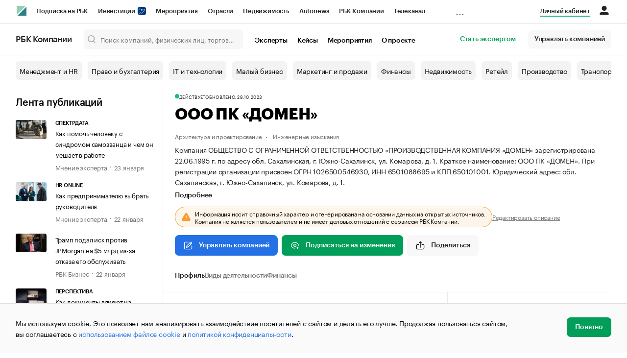

--- FILE ---
content_type: text/html; charset=utf-8
request_url: https://companies.rbc.ru/id/1026500546930-ooo-proizvodstvennaya-kompaniya-domen/
body_size: 20873
content:
<!doctype html>   <html lang="ru" prefix="og: http://ogp.me/ns#"><head><meta charset="UTF-8"><meta name="viewport" content="width=device-width,minimum-scale=1,maximum-scale=1,initial-scale=1,user-scalable=no"><meta name="msapplication-TileColor" content="#ffffff"><meta name="msapplication-TileImage" content="https://s.rbk.ru/v2_companies_static/assets/img/meta/mstile-144x144.webp"><meta name="msapplication-square70x70logo" content="https://s.rbk.ru/v2_companies_static/assets/img/meta/mstile-70x70.webp"><meta name="msapplication-square150x150logo" content="https://s.rbk.ru/v2_companies_static/assets/img/meta/mstile-150x150.webp"><meta name="msapplication-square310x310logo" content="https://s.rbk.ru/v2_companies_static/assets/img/meta/mstile-310x310.webp"><meta name="msapplication-wide310x150logo" content="https://s.rbk.ru/v2_companies_static/assets/img/meta/mstile-310x150.webp"><meta property="og:url" content="https://companies.rbc.ru/id/1026500546930-ooo-proizvodstvennaya-kompaniya-domen/"><link rel="shortcut icon" type="image/png" href="https://s.rbk.ru/v2_companies_static/assets/img/meta/favicon.webp"><link rel="apple-touch-icon" sizes="60x60" href="https://s.rbk.ru/v2_companies_static/assets/img/meta/apple-touch-icon-60x60.webp"><link rel="apple-touch-icon" sizes="76x76" href="https://s.rbk.ru/v2_companies_static/assets/img/meta/apple-touch-icon-76x76.webp"><link rel="apple-touch-icon" sizes="120x120" href="https://s.rbk.ru/v2_companies_static/assets/img/meta/apple-touch-icon-120x120.webp"><link rel="apple-touch-icon" sizes="152x152" href="https://s.rbk.ru/v2_companies_static/assets/img/meta/apple-touch-icon-152x152.webp"><link rel="apple-touch-icon" sizes="180x180" href="https://s.rbk.ru/v2_companies_static/assets/img/meta/apple-touch-icon-180x180.webp"><link rel="icon" type="image/png" sizes="192x192" href="https://s.rbk.ru/v2_companies_static/assets/img/meta/android-chrome-192x192.webp"><link rel="icon" type="image/png" sizes="512x512" href="https://s.rbk.ru/v2_companies_static/assets/img/meta/android-chrome-512x512.webp"><link rel="mask-icon" color="#707070" href="https://s.rbk.ru/v2_companies_static/assets/img/meta/safari-pinned-tab.svg"><meta property="twitter:card" content="summary_large_image"><meta property="og:site_name" content="РБК Компании"><meta property="og:locale" content="ru_RU"><meta property="twitter:image" content="https://s.rbk.ru/v2_companies_static/assets/img/meta/rbc-share.webp"><meta property="og:image" content="https://s.rbk.ru/v2_companies_static/assets/img/meta/rbc-share.webp"><meta property="og:image:secure_url" content="https://s.rbk.ru/v2_companies_static/assets/img/meta/rbc-share.webp"><style>@font-face {
  font-weight: 400;
  font-style: normal;
  font-family: 'KazimirText RBC';
  font-display: swap;
  src: url("https://s.rbk.ru/v2_companies_static/assets/fonts/KazimirTextRBC-Regular.woff2") format('woff2'),
    url("https://s.rbk.ru/v2_companies_static/assets/fonts/KazimirTextRBC-Regular.woff") format('woff'),
    url("https://s.rbk.ru/v2_companies_static/assets/fonts/KazimirTextRBC-Regular.ttf") format('ttf');
}
@font-face {
  font-weight: 500;
  font-style: normal;
  font-family: 'KazimirText RBC';
  font-display: swap;
  src: url("https://s.rbk.ru/v2_companies_static/assets/fonts/KazimirTextRBC-Medium.woff2") format('woff2'),
    url("https://s.rbk.ru/v2_companies_static/assets/fonts/KazimirTextRBC-Medium.woff") format('woff'),
    url("https://s.rbk.ru/v2_companies_static/assets/fonts/KazimirTextRBC-Medium.ttf") format('ttf');
}
@font-face {
  font-weight: 400;
  font-style: normal;
  font-family: 'Graphik RBC LC';
  font-display: swap;
  src: url("https://s.rbk.ru/v2_companies_static/assets/fonts/GraphikRBCLC-Regular.woff2") format('woff2'),
    url("https://s.rbk.ru/v2_companies_static/assets/fonts/GraphikRBCLC-Regular.woff") format('woff'),
    url("https://s.rbk.ru/v2_companies_static/assets/fonts/GraphikRBCLC-Regular.ttf") format('ttf');
}
@font-face {
  font-weight: 500;
  font-style: normal;
  font-family: 'Graphik RBC LC';
  font-display: swap;
  src: url("https://s.rbk.ru/v2_companies_static/assets/fonts/GraphikRBCLC-Medium.woff2") format('woff2'),
    url("https://s.rbk.ru/v2_companies_static/assets/fonts/GraphikRBCLC-Medium.woff") format('woff'),
    url("https://s.rbk.ru/v2_companies_static/assets/fonts/GraphikRBCLC-Medium.ttf") format('ttf');
}
@font-face {
  font-weight: 600;
  font-style: normal;
  font-family: 'Graphik RBC LC';
  font-display: swap;
  src: url("https://s.rbk.ru/v2_companies_static/assets/fonts/GraphikRBCLC-Semibold.woff2") format('woff2'),
    url("https://s.rbk.ru/v2_companies_static/assets/fonts/GraphikRBCLC-Semibold.woff") format('woff'),
    url("https://s.rbk.ru/v2_companies_static/assets/fonts/GraphikRBCLC-Semibold.ttf") format('ttf');
}
@font-face {
  font-weight: 700;
  font-style: normal;
  font-family: 'Graphik RBC LC';
  font-display: swap;
  src: url("https://s.rbk.ru/v2_companies_static/assets/fonts/GraphikRBCLC-Bold.woff2") format('woff2'),
    url("https://s.rbk.ru/v2_companies_static/assets/fonts/GraphikRBCLC-Bold.woff") format('woff'),
    url("https://s.rbk.ru/v2_companies_static/assets/fonts/GraphikRBCLC-Bold.ttf") format('ttf');
}
@font-face {
  font-weight: 900;
  font-style: normal;
  font-family: 'Graphik RBC LC';
  font-display: swap;
  src: url("https://s.rbk.ru/v2_companies_static/assets/fonts/GraphikRBCLC-Black.woff2") format('woff2'),
    url("https://s.rbk.ru/v2_companies_static/assets/fonts/GraphikRBCLC-Black.woff") format('woff');
}</style><meta name="og:type" content="website"><title>ООО ПК «ДОМЕН» — Южно-Сахалинск — ОГРН 1026500546930, ИНН 6501088695 — юридический адрес, контакты, телефон, гендиректор | РБК Компании</title><meta property="og:title" content="ООО ПК «ДОМЕН»"><meta name="description" content="ООО ПК «ДОМЕН» — Южно-Сахалинск — ОГРН 1026500546930, ИНН 6501088695 — контакты, реквизиты, ОКВЭД, генеральный директор на РБК Компании"><meta property="og:description" content="ООО ПК «ДОМЕН» — Южно-Сахалинск — ОГРН 1026500546930, ИНН 6501088695 — контакты, реквизиты, ОКВЭД, генеральный директор на РБК Компании"> <link rel="amphtml" href="https://companies.rbc.ru/amp/ogrn/1026500546930/"><link rel="canonical" href="https://companies.rbc.ru/id/1026500546930-ooo-proizvodstvennaya-kompaniya-domen/">  <meta name="twitter:card" content="summary_large_image"><meta name="twitter:title" content="ООО ПК «ДОМЕН» — профиль компании на РБК Компании"><meta name="twitter:description" content="Регистрационные данные, финансовые показатели, арбитраж и торговые марки компании «ООО ПК «ДОМЕН»»."><meta name="twitter:image" content="https://s.rbk.ru/v2_companies_static/images/company-placeholder.svg"><meta name="twitter:url" content="https://companies.rbc.ru/id/1026500546930-ooo-proizvodstvennaya-kompaniya-domen/">  <script type="application/ld+json">{
  "@context": "https://schema.org",
  "@type": "BreadcrumbList",
  "itemListElement": [{
    "@type": "ListItem",
    "position": 1,
    "name": "✅РБК Компании",
    "item": {
      "@type": "WebPage",
      "@id": "https://companies.rbc.ru/#webpage",
      "url": "https://companies.rbc.ru/"
    }
  }, {
    "@type": "ListItem",
    "position": 2,
    "name": "✅Поиск по ОКВЭД",
    "item": {
      "@type": "WebPage",
      "@id": "https://companies.rbc.ru/okved/#webpage",
      "url": "https://companies.rbc.ru/okved/"
    }
  }]
}</script><script type="application/ld+json">{
  "@context": "https://schema.org",
  "@type": "Corporation",
  "name": "ООО ПК «ДОМЕН»",
  "alternateName": "ОБЩЕСТВО С ОГРАНИЧЕННОЙ ОТВЕТСТВЕННОСТЬЮ \u0022ПРОИЗВОДСТВЕННАЯ КОМПАНИЯ \u0022ДОМЕН\u0022",
  "url": "https://companies.rbc.ru/id/1026500546930-ooo-proizvodstvennaya-kompaniya-domen/",
  "logo": "https://s.rbk.ru/v2_companies_static/images/company-placeholder.svg",
  "foundingDate": "1995-06-22",
  "identifier": {
    "@type": "PropertyValue",
    "name": "ОГРН",
    "value": "1026500546930"
  },
  "taxID": "6501088695",
  "address": {
    "@type": "PostalAddress",
    "streetAddress": "обл. Сахалинская, г. Южно\u002DСахалинск, ул. Комарова, д. 1",
    "postalCode": "693021",
    "addressCountry": "RU"
  },
  
  
  
  "employee": {
    "@type": "Person",
    "name": "Широков Николай Владимирович",
    "jobTitle": "Директор"
  },
  
  "knowsAbout": [
    "Работы геолого\u002Dразведочные, геофизические и геохимические в области изучения недр и воспроизводства минерально\u002Dсырьевой базы",
    "Предоставление услуг по бурению, связанному с добычей нефти, газа и газового конденсата", "Предоставление услуг по монтажу, ремонту и демонтажу буровых вышек"
  ]
}</script><script>var _tmr = window._tmr || (window._tmr = []);
_tmr.push({id: "3624869", type: "pageView", start: (new Date()).getTime()});
(function (d, w, id) {
  if (d.getElementById(id)) return;
  var ts = d.createElement("script");
  ts.type = "text/javascript";
  ts.async = true;
  ts.id = id;
  ts.src = "https://top-fwz1.mail.ru/js/code.js";
  var f = function () {
    var s = d.getElementsByTagName("script")[0];
    s.parentNode.insertBefore(ts, s);
  };
  if (w.opera == "[object Opera]") {
    d.addEventListener("DOMContentLoaded", f, false);
  } else {
    f();
  }
})(document, window, "tmr-code");</script><noscript><div><img src="https://top-fwz1.mail.ru/counter?id=3624869;js=na" style="position:absolute;left:-9999px;" alt="Top.Mail.Ru"></div></noscript><script>(function(m,e,t,r,i,k,a){m[i]=m[i]||function()
{(m[i].a=m[i].a||[]).push(arguments)}
;
m[i].l=1*new Date();k=e.createElement(t),a=e.getElementsByTagName(t)[0],k.async=1,k.src=r,a.parentNode.insertBefore(k,a)})
(window, document, "script", "https://mc.yandex.ru/metrika/tag.js", "ym");
ym(64895833, "init",
{ clickmap:true, trackLinks:true, accurateTrackBounce:true, webvisor:true, ecommerce:"dataLayer" }
);</script><noscript><div><img src="https://mc.yandex.ru/watch/64895833" style="position:absolute; left:-9999px;" alt=""></div></noscript><script>(function(e, x, pe, r, i, me, nt){
  e[i]=e[i]||function(){(e[i].a=e[i].a||[]).push(arguments)},
  me=x.createElement(pe),me.async=1,me.src=r,
  nt=x.getElementsByTagName(pe)[0],
  me.addEventListener('error',function(){
    function cb(t){t=t[t.length-1],'function'==typeof t&&t({flags:{}})};
    Array.isArray(e[i].a)&&e[i].a.forEach(cb);
    e[i]=function(){cb(arguments)}
  }),
  nt.parentNode.insertBefore(me,nt)
})
(window, document, 'script', 'https://abt.s3.yandex.net/expjs/latest/exp.js', 'ymab');
ymab('metrika.64895833', 'init');</script><script src="https://yandex.ru/ads/system/context.js" async></script><script>window.yaContextCb = window.yaContextCb</script><script>(function(win, doc, cb){
(win[cb] = win[cb] || []).push(function() {
try {
tnsCounterRbc_ru = new TNS.TnsCounter({
'account':'rbc_ru',
'tmsec': 'rbc_companies'
});
} catch(e){}
});
var tnsscript = doc.createElement('script');
tnsscript.type = 'text/javascript';
tnsscript.async = true;
tnsscript.src = ('https:' == doc.location.protocol ? 'https:' : 'http:') +
'//www.tns-counter.ru/tcounter.js';
var s = doc.getElementsByTagName('script')[0];
s.parentNode.insertBefore(tnsscript, s);
})(window, this.document,'tnscounter_callback');</script><noscript><img src="//www.tns-counter.ru/V13a****rbc_ru/ru/UTF-8/tmsec=rbc_companies/" width="0" height="0" alt=""></noscript><script src="https://www.googletagmanager.com/gtag/js?id=UA-8487723-22"></script><script>window.dataLayer = window.dataLayer || [];
function gtag(){dataLayer.push(arguments);}
gtag('js', new Date());
gtag('config', 'UA-8487723-22');
ga('create', 'UA-8487723-22', 'auto');</script><script id="login-url-data" type="application/json">"https://id.rbc.ru/?landing=rbccompanies\u0026project=rbccompanies"</script> <script id="static-url" type="application/json">"https://s.rbk.ru/v2_companies_static/"</script>                    <meta name="robots" content="index, follow"> <script id="company-images-json" type="application/json">[]</script> <script id="company-trademarks-data" type="application/json">[]</script> <script id="company-inn-data" type="application/json">"6501088695"</script> <script id="company-ogrn-data" type="application/json">"1026500546930"</script>  <script id="is-company-verified" type="application/json">false</script> <div class="info-card__icon-background"></div><div class="info-card__icon"><span class="tooltip-toggle" data-toggle="tooltip" data-placement="right" title="Эта компания не имеет представителя"><span class="icon icon__warning"></span></span></div><script defer="defer" src="https://s.rbk.ru/v2_companies_static/assets/js/common.aaa5fdf8bf208c5e1e40.js"></script><script defer="defer" src="https://s.rbk.ru/v2_companies_static/assets/js/app.a121c60ae8bacc8a4594.js"></script><script defer="defer" src="https://s.rbk.ru/v2_companies_static/assets/js/widgets.765137e367342dba65b2.js"></script><link href="https://s.rbk.ru/v2_companies_static/assets/css/app.178a549f2b8ca61cf416.css" rel="stylesheet"><link href="https://s.rbk.ru/v2_companies_static/assets/css/widgets.178a549f2b8ca61cf416.css" rel="stylesheet"></head><body data-page-name="company_detail">     <div class="topline__padder"></div><div class="topline__wrapper" data-analytics-sticky-top="true"><div class="topline l-window js-topline js-filter-lock-block"><div class="topline__inner l-row"><div class="topline__left js-topline-left"><span class="topline__logo-block"><a class="topline__logo" href="https://rbc.ru" aria-label="РБК" style="background-image: url('https://s.rbk.ru/v10_rbcnews_static/common/current/images/logo.svg')"></a><a class="topline__title" href="https://companies.rbc.ru/">РБК Компании</a></span><a class="topline__project-logo js-topline-logo" href="/">Autonews</a><div class="topline__projects-wrap js-topline-first"><div class="topline__items-container js-topline-dropdown-container"><div class="topline__projects"><div class="topline__item-block js-topline-item"><a class="topline__item js-yandex-counter" href="https://pro.rbc.ru/?from=topline_main" data-yandex-name="from_topline" data-yandex-params="{url: &quot;https://pro.rbc.ru/?from=topline_main&quot;}">Подписка на РБК </div><div class="topline__item-block js-topline-item"><a class="topline__item js-yandex-counter" href="https://www.rbc.ru/quote?utm_source=topline" data-yandex-name="from_topline" data-yandex-params="{url: &quot;https://www.rbc.ru/quote?utm_source=topline&quot;}">Инвестиции <span class="topline__item__image-block"><img class="topline__item__image" src="https://s0.rbk.ru/v6_top_pics/media/img/5/64/347271065287645.svg" alt=""></span></a></div><div class="topline__item-block js-topline-item"><a class="topline__item js-yandex-counter" href="https://events.rbc.ru/?utm_source=topline" data-yandex-name="from_topline" data-yandex-params="{url: &quot;https://events.rbc.ru/?utm_source=topline&quot;}">Мероприятия </div><div class="topline__item-block js-topline-item"><a class="topline__item js-yandex-counter" href="https://www.rbc.ru/industries?utm_source=topline" data-yandex-name="from_topline" data-yandex-params="{url: &quot;https://www.rbc.ru/industries?utm_source=topline&quot;}">Отрасли </div><div class="topline__item-block js-topline-item"><a class="topline__item js-yandex-counter" href="https://realty.rbc.ru/?utm_source=topline" data-yandex-name="from_topline" data-yandex-params="{url: &quot;https://realty.rbc.ru/?utm_source=topline&quot;}">Недвижимость </div><div class="topline__item-block js-topline-item"><a class="topline__item js-yandex-counter" href="https://www.autonews.ru/?utm_source=topline" data-yandex-name="from_topline" data-yandex-params="{url: &quot;https://www.autonews.ru/?utm_source=topline&quot;}">Autonews </div><div class="topline__item-block js-topline-item"><a class="topline__item js-yandex-counter" href="https://companies.rbc.ru/?utm_source=topline" data-yandex-name="from_topline" data-yandex-params="{url: &quot;https://companies.rbc.ru/?utm_source=topline&quot;}">РБК Компании </div><div class="topline__item-block js-topline-item"><a class="topline__item js-yandex-counter" href="https://tv.rbc.ru/?utm_source=topline" data-yandex-name="from_topline" data-yandex-params="{url: &quot;https://tv.rbc.ru/?utm_source=topline&quot;}">Телеканал </div><div class="topline__item-block js-topline-item"><a class="topline__item js-yandex-counter" href="https://www.rbc.ru/wine?utm_source=rbc&amp;utm_medium=menu" data-yandex-name="from_topline" data-yandex-params="{url: &quot;https://www.rbc.ru/wine?utm_source=rbc&amp;utm_medium=menu&quot;}">РБК Вино </div><div class="topline__item-block js-topline-item"><a class="topline__item js-yandex-counter" href="https://sportrbc.ru/?utm_source=topline" data-yandex-name="from_topline" data-yandex-params="{url: &quot;https://sportrbc.ru/?utm_source=topline&quot;}">Спорт </div><div class="topline__item-block js-topline-item"><a class="topline__item js-yandex-counter" href="https://www.rbc.ru/story/education?from=topline_menu" data-yandex-name="from_topline" data-yandex-params="{url: &quot;https://www.rbc.ru/story/education?from=topline_menu&quot;}">РБК Образование </div><div class="topline__item-block js-topline-item"><a class="topline__item js-yandex-counter" href="https://www.rbc.ru/life?utm_source=topline" data-yandex-name="from_topline" data-yandex-params="{url: &quot;https://www.rbc.ru/life?utm_source=topline&quot;}">РБК Life </div><div class="topline__item-block js-topline-item"><a class="topline__item js-yandex-counter" href="https://trends.rbc.ru/trends/?utm_source=topline" data-yandex-name="from_topline" data-yandex-params="{url: &quot;https://trends.rbc.ru/trends/?utm_source=topline&quot;}">Тренды </div><div class="topline__item-block js-topline-item"><a class="topline__item js-yandex-counter" href="https://style.rbc.ru/visionaries/?utm_source=rbc_topline" data-yandex-name="from_topline" data-yandex-params="{url: &quot;https://style.rbc.ru/visionaries/?utm_source=rbc_topline&quot;}">Визионеры </div><div class="topline__item-block js-topline-item"><a class="topline__item js-yandex-counter" href="https://www.rbc.ru/national" data-yandex-name="from_topline" data-yandex-params="{url: &quot;https://www.rbc.ru/national&quot;}">Национальные проекты </div><div class="topline__item-block js-topline-item"><a class="topline__item js-yandex-counter" href="https://www.rbc.ru/gorod/?utm_source=topline" data-yandex-name="from_topline" data-yandex-params="{url: &quot;https://www.rbc.ru/gorod/?utm_source=topline&quot;}">Город </div><div class="topline__item-block js-topline-item"><a class="topline__item js-yandex-counter" href="https://style.rbc.ru/?utm_source=topline" data-yandex-name="from_topline" data-yandex-params="{url: &quot;https://style.rbc.ru/?utm_source=topline&quot;}">Стиль </div><div class="topline__item-block js-topline-item"><a class="topline__item js-yandex-counter" href="https://www.rbc.ru/crypto/?utm_source=topline" data-yandex-name="from_topline" data-yandex-params="{url: &quot;https://www.rbc.ru/crypto/?utm_source=topline&quot;}">Крипто </div><div class="topline__item-block js-topline-item"><a class="topline__item js-yandex-counter" href="https://spb.plus.rbc.ru/?utm_source=topline" data-yandex-name="from_topline" data-yandex-params="{url: &quot;https://spb.plus.rbc.ru/?utm_source=topline&quot;}">РБК Бизнес-среда </div><div class="topline__item-block js-topline-item"><a class="topline__item js-yandex-counter" href="https://www.rbc.ru/dc/?utm_source=topline" data-yandex-name="from_topline" data-yandex-params="{url: &quot;https://www.rbc.ru/dc/?utm_source=topline&quot;}">Дискуссионный клуб </div><div class="topline__item-block js-topline-item"><a class="topline__item js-yandex-counter" href="https://marketing.rbc.ru/?utm_source=topline" data-yandex-name="from_topline" data-yandex-params="{url: &quot;https://marketing.rbc.ru/?utm_source=topline&quot;}">Исследования </div><div class="topline__item-block js-topline-item"><a class="topline__item js-yandex-counter" href="https://ratings.ru/?utm_source=topline" data-yandex-name="from_topline" data-yandex-params="{url: &quot;https://ratings.ru/?utm_source=topline&quot;}">Кредитные рейтинги </div><div class="topline__item-block js-topline-item"><a class="topline__item js-yandex-counter" href="https://biztorg.ru/?utm_source=topline" data-yandex-name="from_topline" data-yandex-params="{url: &quot;https://biztorg.ru/?utm_source=topline&quot;}">Франшизы </div><div class="topline__item-block js-topline-item"><a class="topline__item js-yandex-counter" href="https://www.rbc.ru/newspaper/?utm_source=topline" data-yandex-name="from_topline" data-yandex-params="{url: &quot;https://www.rbc.ru/newspaper/?utm_source=topline&quot;}">Газета </div><div class="topline__item-block js-topline-item"><a class="topline__item js-yandex-counter" href="https://spbspecials.rbc.ru/?utm_source=topline" data-yandex-name="from_topline" data-yandex-params="{url: &quot;https://spbspecials.rbc.ru/?utm_source=topline&quot;}">Спецпроекты СПб </div><div class="topline__item-block js-topline-item"><a class="topline__item js-yandex-counter" href="https://spb-bc.rbc.ru/?utm_source=topline" data-yandex-name="from_topline" data-yandex-params="{url: &quot;https://spb-bc.rbc.ru/?utm_source=topline&quot;}">Конференции СПб </div><div class="topline__item-block js-topline-item"><a class="topline__item js-yandex-counter" href="https://specialists.ru/?utm_source=topline" data-yandex-name="from_topline" data-yandex-params="{url: &quot;https://specialists.ru/?utm_source=topline&quot;}">Спецпроекты </div><div class="topline__item-block js-topline-item"><a class="topline__item js-yandex-counter" href="https://corp.rescore.online/?utm_source=topline" data-yandex-name="from_topline" data-yandex-params="{url: &quot;https://corp.rescore.online/?utm_source=topline&quot;}">Проверка контрагентов </div><div class="topline__item-block js-topline-item"><a class="topline__item js-yandex-counter" href="https://esg-index.rbc.ru/" data-yandex-name="from_topline" data-yandex-params="{url: &quot;https://esg-index.rbc.ru/&quot;}">ESG-индекс </div><div class="topline__item-block js-topline-item"><a class="topline__item js-yandex-counter" href="https://www.rbc.ru/rubric/politics?utm_source=topline" data-yandex-name="from_topline" data-yandex-params="{url: &quot;https://www.rbc.ru/rubric/politics?utm_source=topline&quot;}">Политика </div><div class="topline__item-block js-topline-item"><a class="topline__item js-yandex-counter" href="https://www.rbc.ru/rubric/economics?utm_source=topline" data-yandex-name="from_topline" data-yandex-params="{url: &quot;https://www.rbc.ru/rubric/economics?utm_source=topline&quot;}">Экономика </div><div class="topline__item-block js-topline-item"><a class="topline__item js-yandex-counter" href="https://www.rbc.ru/rubric/business?utm_source=topline" data-yandex-name="from_topline" data-yandex-params="{url: &quot;https://www.rbc.ru/rubric/business?utm_source=topline&quot;}">Бизнес </div><div class="topline__item-block js-topline-item"><a class="topline__item js-yandex-counter" href="https://www.rbc.ru/rubric/technology_and_media?utm_source=topline" data-yandex-name="from_topline" data-yandex-params="{url: &quot;https://www.rbc.ru/rubric/technology_and_media?utm_source=topline&quot;}">Технологии и медиа </div><div class="topline__item-block js-topline-item"><a class="topline__item js-yandex-counter" href="https://www.rbc.ru/rubric/finances?utm_source=topline" data-yandex-name="from_topline" data-yandex-params="{url: &quot;https://www.rbc.ru/rubric/finances?utm_source=topline&quot;}">Финансы </div><div class="topline__item-block js-topline-item"><a class="topline__item js-yandex-counter" href="https://cash.rbc.ru/?utm_source=topline" data-yandex-name="from_topline" data-yandex-params="{url: &quot;https://cash.rbc.ru/?utm_source=topline&quot;}">Рынок наличной валюты </div></div></div><div class="topline__more"><div class="topline__dropdown"><a class="topline__dropdown__handle js-topline-dropdown" href="">...</a><div class="topline__dropdown__list js-topline-dropdown-list"><div class="topline__dropdown__list__inner js-topline-dropdown-list-inner"></div></div></div></div></div></div><div class="topline__right"><a class="topline__item topline__popup__submenu-item" href="https://companies.rbc.ru/cabinet/" rel="nofollow" data-analytics-category="personal_cabinet" data-analytics-click-event="personal_cabinet"><span class="topline__item_special-inner">Личный кабинет</span></a><div class="topline__menu"><div class="topline__menu__open js-topline-menu js-yandex-counter" data-yandex-name="click_hamburger"><span></span><span></span><span></span></div><div class="topline__menu__close js-topline-menu-close"><span></span><span></span></div></div><div class="topline__auth js-topline-profile-container" data-auth-origin="https://auth.rbc.ru/"><span class="topline__auth__link js-topline-profile-link"></span><div class="topline__auth-profile"><div class="topline__auth-profile-inner" id="auth-menu-anonymous"><div class="topline__auth-profile-section"><a class="topline__auth-profile-link js-paywall-login" href="https://id.rbc.ru/?landing=rbccompanies&amp;project=rbccompanies" rel="nofollow">Войти / Создать аккаунт</a></div><div class="topline__auth-profile-section"><a class="topline__auth-profile-link" href="/business-growth/">Поделиться новостью на РБК</a><a class="topline__auth-profile-link" href="/request/">Получить пробный доступ</a><a class="topline__auth-profile-link" href="/experts/about/">Стать экспертом</a></div></div><div class="js-topline-profile-menu topline__auth-profile-inner" id="auth-menu-logged-in" data-name="main"><div class="topline__auth-profile-section"><div class="js-topline-profile-wrap"><div class="js-topline-profile-menu-link topline__auth__profile__name" data-name="profile"><span class="topline__auth__profile__data js-topline-profile-data">Профиль</span></div></div></div><div class="topline__auth-profile-section"><a class="topline__auth-profile-link" href="/cabinet/">Мои компании и ИП</a><a class="topline__auth-profile-link" href="/cabinet/verification/companies/search/">Добавить компанию</a><a class="topline__auth-profile-link" href="/cabinet/verification/individuals/search/">Добавить ИП</a><a class="topline__auth-profile-link" href="/help/publications-guide/">Как подготовить публикацию</a><a class="topline__auth-profile-link" href="/help/experts/">Гайд для экспертов</a></div><div class="topline__auth-profile-section"><a class="topline__auth-profile-link" href="/business-growth/">Поделиться новостью на РБК</a><a class="topline__auth-profile-link" href="/request/">Получить пробный доступ</a><a class="topline__auth-profile-link" href="/experts/about/">Стать экспертом</a><a class="topline__auth-profile-link" href="/business-group/">Создать профиль ГК</a></div><div class="topline__auth-profile-section"><a class="topline__auth-profile-link" href="/about/">О проекте</a><a class="topline__auth-profile-link" href="/rules/">Правила сервиса</a><a class="topline__auth-profile-link" href="/feedback/">Написать в поддержку</a><a class="topline__auth-profile-link" href="/cabinet/logout/" rel="nofollow">Выход</a></div></div><div class="js-topline-profile-menu topline__auth-profile-inner" data-name="profile"><div class="topline__auth-profile-section"><div class="js-topline-profile-wrap"><div class="js-topline-profile-menu-link topline__auth__profile__name topline__auth__profile__name_sub" data-name="main"><span class="js-topline-profile-data">Профиль</span></div></div></div><div class="topline__auth-profile-section"><a class="topline__auth-profile-link" href="https://auth.rbc.ru/profile/settings/?back_uri=https%3A%2F%2Fcompanies.rbc.ru%2Fid%2F1245900000400-ooo-ooo-vega%2F&amp;redirect_uri=https%3A%2F%2Fcompanies.rbc.ru%2Fid%2F1245900000400-ooo-ooo-vega%2F" rel="nofollow">Настройки</a><a class="topline__auth-profile-link" href="https://pro.rbc.ru/profile?from=top_button" rel="nofollow">Подписка РБК Pro</a></div></div></div></div></div></div><div class="topline__popup js-topline-popup"><div class="topline__popup__inner js-topline-open-popup-content active"><div class="topline__popup__main-nav"><div class="topline__popup__menu__item topline__popup__menu__item_auth_no" id="mobile-auth-menu-anonymous" style="display: none;"><a class="topline__popup__main-link topline__popup__menu__data js-topline-profile-data js-paywall-login" href="https://id.rbc.ru/?landing=rbccompanies&amp;project=rbccompanies">Войти / Создать аккаунт</a></div><div class="topline__popup__menu__item topline__popup__menu__item_auth" id="mobile-auth-menu-logged-in" style="display: none;"><a class="topline__popup__main-link topline__popup__menu__data js-topline-profile-data js-topline-open-popup-link" href="https://auth.rbc.ru/profile/settings/?back_uri=https%3A%2F%2Fcompanies.rbc.ru%2Fid%2F1245900000400-ooo-ooo-vega%2F&amp;redirect_uri=https%3A%2F%2Fcompanies.rbc.ru%2Fid%2F1245900000400-ooo-ooo-vega%2F" data-content="auth">Профиль</a></div></div><div class="topline__popup__main-nav"><div class="topline__popup__submenu topline__popup__flex"><div class="topline__popup__submenu__wrap"><a class="topline__popup__submenu-item" href="https://companies.rbc.ru/business-growth/" rel="nofollow">Поделиться новостью на РБК</a></div><div class="topline__popup__submenu__wrap"><a class="topline__popup__submenu-item" href="https://companies.rbc.ru/about/">О проекте</a></div><div class="topline__popup__submenu__wrap"><a class="topline__popup__submenu-item" href="https://companies.rbc.ru/experts/about/">Эксперты</a></div><div class="topline__popup__submenu__wrap"><a class="topline__popup__submenu-item" href="https://companies.rbc.ru/cabinet/" rel="nofollow">Мои компании и ИП</a></div><div class="topline__popup__submenu__wrap"><a class="topline__popup__submenu-item js-topline-menu-close" href="https://companies.rbc.ru/request/">Получить пробный доступ</a></div></div></div><div class="topline__popup__submenu topline__popup__flex"><div class="topline__popup__submenu__wrap"><a class="topline__popup__submenu-item js-yandex-counter" href="https://tv.rbc.ru/?utm_source=topline" data-yandex-name="click_hamburger" data-yandex-params="{url: &quot;https://tv.rbc.ru/?utm_source=topline&quot;}">Телеканал</a></div><div class="topline__popup__submenu__wrap"><a class="topline__popup__submenu-item js-yandex-counter" href="https://www.rbc.ru/newspaper/?utm_source=topline" data-yandex-name="click_hamburger" data-yandex-params="{url: &quot;https://www.rbc.ru/newspaper/?utm_source=topline&quot;}">Газета</a></div><div class="topline__popup__submenu__wrap"><a class="topline__popup__submenu-item js-yandex-counter" href="https://trends.rbc.ru/trends/?utm_source=topline" data-yandex-name="click_hamburger" data-yandex-params="{url: &quot;https://trends.rbc.ru/trends/?utm_source=topline&quot;}">Тренды</a></div><div class="topline__popup__submenu__wrap"><a class="topline__popup__submenu-item js-yandex-counter" href="https://plus.rbc.ru/?utm_source=topline" data-yandex-name="click_hamburger" data-yandex-params="{url: &quot;https://plus.rbc.ru/?utm_source=topline&quot;}">РБК+</a></div><div class="topline__popup__submenu__wrap"><a class="topline__popup__submenu-item js-yandex-counter" href="https://pro.rbc.ru/" data-yandex-name="click_hamburger" data-yandex-params="{url: &quot;https://pro.rbc.ru/&quot;}">Pro</a></div><div class="topline__popup__submenu__wrap"><a class="topline__popup__submenu-item js-yandex-counter" href="https://quote.rbc.ru/?utm_source=topline" data-yandex-name="click_hamburger" data-yandex-params="{url: &quot;https://quote.rbc.ru/?utm_source=topline&quot;}">Инвестиции</a></div><div class="topline__popup__submenu__wrap"><a class="topline__popup__submenu-item js-yandex-counter" href="https://www.autonews.ru/?utm_source=topline" data-yandex-name="click_hamburger" data-yandex-params="{url: &quot;https://www.autonews.ru/?utm_source=topline&quot;}">Авто</a></div><div class="topline__popup__submenu__wrap"><a class="topline__popup__submenu-item js-yandex-counter" href="https://sportrbc.ru/?utm_source=topline" data-yandex-name="click_hamburger" data-yandex-params="{url: &quot;https://sportrbc.ru/?utm_source=topline&quot;}">Спорт</a></div><div class="topline__popup__submenu__wrap"><a class="topline__popup__submenu-item js-yandex-counter" href="https://realty.rbc.ru/?utm_source=topline" data-yandex-name="click_hamburger" data-yandex-params="{url: &quot;https://realty.rbc.ru/?utm_source=topline&quot;}">Недвижимость</a></div><div class="topline__popup__submenu__wrap"><a class="topline__popup__submenu-item js-yandex-counter" href="https://style.rbc.ru/?utm_source=topline" data-yandex-name="click_hamburger" data-yandex-params="{url: &quot;https://style.rbc.ru/?utm_source=topline&quot;}">Стиль</a></div><div class="topline__popup__submenu__wrap"><a class="topline__popup__submenu-item js-yandex-counter" href="https://www.rbc.ru/national" data-yandex-name="click_hamburger" data-yandex-params="{url: &quot;https://www.rbc.ru/national&quot;}">Национальные проекты</a></div><div class="topline__popup__submenu__wrap"><a class="topline__popup__submenu-item js-yandex-counter" href="https://www.rbc.ru/crypto/?utm_source=topline" data-yandex-name="click_hamburger" data-yandex-params="{url: &quot;https://www.rbc.ru/crypto/?utm_source=topline&quot;}">Крипто</a></div><div class="topline__popup__submenu__wrap"><a class="topline__popup__submenu-item js-yandex-counter" href="https://marketing.rbc.ru/?utm_source=topline" data-yandex-name="click_hamburger" data-yandex-params="{url: &quot;https://marketing.rbc.ru/?utm_source=topline&quot;}">Исследования</a></div><div class="topline__popup__submenu__wrap"><a class="topline__popup__submenu-item js-yandex-counter" href="https://ratings.ru/?utm_source=topline" data-yandex-name="click_hamburger" data-yandex-params="{url: &quot;https://ratings.ru/?utm_source=topline&quot;}">Кредитные рейтинги</a></div><div class="topline__popup__submenu__wrap"><a class="topline__popup__submenu-item js-yandex-counter" href="https://bc.rbc.ru/?utm_source=topline" data-yandex-name="click_hamburger" data-yandex-params="{url: &quot;https://bc.rbc.ru/?utm_source=topline&quot;}">Конференции</a></div><div class="topline__popup__submenu__wrap"><a class="topline__popup__submenu-item js-yandex-counter" href="https://www.rbc.ru/magazine/?utm_source=topline" data-yandex-name="click_hamburger" data-yandex-params="{url: &quot;https://www.rbc.ru/magazine/?utm_source=topline&quot;}">Журнал</a></div><div class="topline__popup__submenu__wrap"><a class="topline__popup__submenu-item js-yandex-counter" href="https://rescore.online/?utm_source=topline" data-yandex-name="click_hamburger" data-yandex-params="{url: &quot;https://rescore.online/?utm_source=topline&quot;}">Проверка контрагентов</a></div><div class="topline__popup__submenu__wrap"><a class="topline__popup__submenu-item js-yandex-counter" href="https://style.rbc.ru/health/?utm_source=rbc&amp;utm_medium=topline&amp;utm_campaign=health_button" data-yandex-name="topline_2"><span class="topline__item_special-inner">Здоровье</span></a></div><div class="topline__popup__submenu__wrap"><a class="topline__popup__submenu-item js-yandex-counter" href="https://www.rbc.ru/trends/industry/?utm_source=topline" data-yandex-name="topline_1"><span class="topline__item_special-inner">Индустрия 4.0</span></a></div></div></div><div class="topline__popup__inner js-topline-open-popup-content search"><div class="topline__popup__back js-topline-back">Главное меню</div><div class="topline__popup__search"><form class="topline__popup__search__form" action="https://realty.rbc.ru/search/"><input type="hidden" name="project" value="realty"><input class="topline__popup__search__button" type="submit" value="Найти"><div class="topline__popup__search__text"><div class="topline__popup__search__input-wrap"><input class="topline__popup__search__input js-search-input" name="query" autocomplete="off" value="" placeholder="Поиск по сайту"></div></div></form></div></div><div class="topline__popup__inner js-topline-open-popup-content auth"><div class="topline__popup__back js-topline-back">Главное меню</div><div class="topline__popup__inner-auth"><div class="topline__popup__item"><a class="topline__popup__link" href="https://auth.rbc.ru/profile/settings/?back_uri=https%3A%2F%2Fcompanies.rbc.ru%2Fid%2F1245900000400-ooo-ooo-vega%2F&amp;redirect_uri=https%3A%2F%2Fcompanies.rbc.ru%2Fid%2F1245900000400-ooo-ooo-vega%2F" rel="nofollow">Настройки</a></div><div class="topline__popup__item topline__popup__logined"><a class="topline__popup__link" href="https://pro.rbc.ru/profile?from=top_button" rel="nofollow">Подписка на РБК Pro</a></div><div class="topline__popup__item"><a class="topline__popup__link" href="/cabinet/logout/" rel="nofollow">Выход</a></div></div></div></div></div></div><div class="topbar__padder"></div><header class="topbar" data-analytics-sticky-top="true"> <div class="topbar__inner"><a class="topbar__brand" href="/">РБК Компании</a><div class="topbar__search"><div class="search-input-root topbar__form" style="flex: 1;"><span class="skeleton-box w-full h-[40px]"></span></div>   </div><nav class="topbar__nav"><a class="topbar__nav-link" href="/experts/">Эксперты</a><a class="topbar__nav-link" href="/cases/">Кейсы</a><a class="topbar__nav-link" href="/events/">Мероприятия</a><a class="topbar__nav-link" href="/about/">О проекте</a></nav><div class="topbar__links"><a class="btn btn--sm btn--transparent text-green-600 mr-[12px]" href="/experts/about/">Стать экспертом</a><a class="btn btn--sm btn--gray pl-[16px]" href="/request/">Управлять компанией</a></div></div></header><div class="tag-carousel__padder max-w-[var(--content-max-width)] m-auto"></div><div class="tag-carousel"> <div class="tag-carousel__inner"><div class="carousel w-full flex" id="carousel_5f9167f2e"><div class="carousel__arrow carousel__arrow--prev"><span class="icon icon__left-arrow--white"></span></div><div class="swiper" data-swiper-config="{&quot;spaceBetween&quot;:12,&quot;slidesPerView&quot;:&quot;auto&quot;,&quot;breakpoints&quot;:{&quot;940&quot;:{&quot;slidesPerGroup&quot;:2}},&quot;navigation&quot;:{&quot;prevEl&quot;:&quot;#carousel_5f9167f2e .carousel__arrow.carousel__arrow--prev&quot;,&quot;nextEl&quot;:&quot;#carousel_5f9167f2e .carousel__arrow.carousel__arrow--next&quot;}}"><div class="swiper-wrapper"><div class="swiper-slide bg-gray-400 w-auto p-[8px] rounded-[6px]"><a href="/news/?category_filter=menedzhment-hr">Менеджмент и HR</a></div><div class="swiper-slide bg-gray-400 w-auto p-[8px] rounded-[6px]"><a href="/news/?category_filter=pravo-buhgalteriya">Право и бухгалтерия</a></div><div class="swiper-slide bg-gray-400 w-auto p-[8px] rounded-[6px]"><a href="/news/?category_filter=it-tehnologii">IT и технологии</a></div><div class="swiper-slide bg-gray-400 w-auto p-[8px] rounded-[6px]"><a href="/news/?category_filter=malyij-biznes">Малый бизнес</a></div><div class="swiper-slide bg-gray-400 w-auto p-[8px] rounded-[6px]"><a href="/news/?category_filter=marketing-prodazhi">Маркетинг и продажи</a></div><div class="swiper-slide bg-gray-400 w-auto p-[8px] rounded-[6px]"><a href="/news/?category_filter=finansyi">Финансы</a></div><div class="swiper-slide bg-gray-400 w-auto p-[8px] rounded-[6px]"><a href="/news/?category_filter=nedvizhimost">Недвижимость</a></div><div class="swiper-slide bg-gray-400 w-auto p-[8px] rounded-[6px]"><a href="/news/?category_filter=retejl">Ретейл</a></div><div class="swiper-slide bg-gray-400 w-auto p-[8px] rounded-[6px]"><a href="/news/?category_filter=proizvodstvo">Производство</a></div><div class="swiper-slide bg-gray-400 w-auto p-[8px] rounded-[6px]"><a href="/news/?category_filter=transport">Транспорт</a></div><div class="swiper-slide bg-gray-400 w-auto p-[8px] rounded-[6px]"><a href="/news/?category_filter=obrazovanie-razvitie">Образование и развитие</a></div><div class="swiper-slide bg-gray-400 w-auto p-[8px] rounded-[6px]"><a href="/news/?category_filter=krasota-zdorove">Красота и здоровье</a></div><div class="swiper-slide bg-gray-400 w-auto p-[8px] rounded-[6px]"><a href="/news/?category_filter=otdyih-dosug">Отдых и досуг</a></div><div class="swiper-slide bg-gray-400 w-auto p-[8px] rounded-[6px]"><a href="/news/?category_filter=obschestvo">Общество</a></div></div></div><div class="carousel__arrow carousel__arrow--next"><span class="icon icon__right-arrow--white"></span></div></div></div></div>       <div class="base-layout"><aside class="base-layout__sidebar"><div class="base-layout__sidebar-content">    <div class="news-feed"><div class="home-heading"><a class="home__title home__title--sm" href="/news/">Лента публикаций</a><a class="home-heading__link no-mobile--hidden" href="/news/">Все</a></div><div class="news-feed-container "><div class="">        <div class="companies-news-card companies-news-card--horizontal"><a class="companies-news-card__logo" href="/news/fg8sNzFiFq/kak-pomoch-cheloveku-s-sindromom-samozvantsa-i-chem-on-meshaet-v-rabote/"> <img class="companies-news-card__img" src="https://pics.rbc.ru/v2_companies_s3/resized/100xH/media/company_press_release_image/309d2dc5-3538-47af-be8b-982b0a513bb4.jpg" alt="Как помочь человеку с синдромом самозванца и чем он мешает в работе" loading="lazy">  </a><div class="companies-news-card__body"><div> <a class="companies-news-card__name" href="https://companies.rbc.ru/id/1197746207471-spektrdata/"><span class="companies-news-card__company"> Спектрдата </span></a> <a class="companies-news-card__title" href="/news/fg8sNzFiFq/kak-pomoch-cheloveku-s-sindromom-samozvantsa-i-chem-on-meshaet-v-rabote/">Как помочь человеку с синдромом самозванца и чем он мешает в работе</a><div class="companies-news-card__footer"><span>Мнение эксперта</span><span>23&nbsp;января</span></div></div> </div></div>           <div class="companies-news-card companies-news-card--horizontal"><a class="companies-news-card__logo" href="/news/8Zr3ZfEP9E/kak-predprinimatelyu-vyibrat-rukovoditelya/"> <img class="companies-news-card__img" src="https://pics.rbc.ru/v2_companies_s3/resized/100xH/media/company_press_release_image/cb4ad5d6-ac1c-4641-9964-d8cdcb0ad64d.jpg" alt="Как предпринимателю выбрать руководителя" loading="lazy">  </a><div class="companies-news-card__body"><div> <a class="companies-news-card__name" href="https://companies.rbc.ru/persons/ogrnip/318774600679785-hr-online/"><span class="companies-news-card__company"> HR ONLINE </span></a> <a class="companies-news-card__title" href="/news/8Zr3ZfEP9E/kak-predprinimatelyu-vyibrat-rukovoditelya/">Как предпринимателю выбрать руководителя</a><div class="companies-news-card__footer"><span>Мнение эксперта</span><span>22&nbsp;января</span></div></div> </div></div>      <div class="companies-news-card companies-news-card--horizontal"><a class="companies-news-card__logo" href="https://www.rbc.ru/business/22/01/2026/697270389a7947dbc527148f" rel="noopener noreferer"><img class="companies-news-card__img" src="https://s0.rbk.ru/v6_top_pics/resized/100xH/media/img/8/87/347691077097878.jpeg" alt="Трамп подал иск против JPMorgan на $5 млрд из-за отказа его обслуживать" loading="lazy"></a><div class="companies-news-card__body"><a class="companies-news-card__title" href="https://www.rbc.ru/business/22/01/2026/697270389a7947dbc527148f" rel="noopener noreferer">Трамп подал иск против JPMorgan на $5 млрд из-за отказа его обслуживать</a><div class="companies-news-card__footer"><span>РБК Бизнес</span><span>22&nbsp;января</span></div></div></div>           <div class="companies-news-card companies-news-card--horizontal"><a class="companies-news-card__logo" href="/news/XTLKzL32kq/kak-dokumentyi-vliyayut-na-stoimost-shvejtsarskih-chasov/"> <img class="companies-news-card__img" src="https://pics.rbc.ru/v2_companies_s3/resized/100xH/media/company_press_release_image/2f047306-61c6-4518-ab79-fe7e3ab01b35.jpg" alt="Как документы влияют на стоимость швейцарских часов" loading="lazy">  </a><div class="companies-news-card__body"><div> <a class="companies-news-card__name" href="https://companies.rbc.ru/id/1137746856312-perspektiva/"><span class="companies-news-card__company"> Перспектива </span></a> <a class="companies-news-card__title" href="/news/XTLKzL32kq/kak-dokumentyi-vliyayut-na-stoimost-shvejtsarskih-chasov/">Как документы влияют на стоимость швейцарских часов</a><div class="companies-news-card__footer"><span>Мнение эксперта</span><span>22&nbsp;января</span></div></div> </div></div>           <div class="companies-news-card companies-news-card--horizontal"><a class="companies-news-card__logo" href="/news/hmXn4BerXz/kak-analizirovat-kriptoproektyi-kakie-metriki-imeyut-znachenie-segodnya/"> <img class="companies-news-card__img" src="https://pics.rbc.ru/v2_companies_s3/resized/100xH/media/company_press_release_image/42d15509-a6ce-4213-90e9-a0ff20385e56.jpg" alt="Как анализировать криптопроекты: какие метрики имеют значение сегодня" loading="lazy">  </a><div class="companies-news-card__body"><div> <a class="companies-news-card__name" href="https://companies.rbc.ru/id/1237700700049-alt3-capital/"><span class="companies-news-card__company"> ALT3 Capital </span></a> <a class="companies-news-card__title" href="/news/hmXn4BerXz/kak-analizirovat-kriptoproektyi-kakie-metriki-imeyut-znachenie-segodnya/">Как анализировать криптопроекты: какие метрики имеют значение сегодня</a><div class="companies-news-card__footer"><span>Мнение эксперта</span><span>22&nbsp;января</span></div></div> </div></div>           <div class="companies-news-card companies-news-card--horizontal"><a class="companies-news-card__logo" href="/news/XUv4uK8dJK/podarki-dlya-muzhchin-k-23-fevralya-kak-menyaetsya-spros-i-tsena/"> <img class="companies-news-card__img" src="https://pics.rbc.ru/v2_companies_s3/resized/100xH/media/company_press_release_image/6c96ea86-0013-4d63-ba6f-f4063812f289.jpg" alt="Подарки для мужчин к 23 февраля: как меняется спрос и цена" loading="lazy">  </a><div class="companies-news-card__body"><div> <a class="companies-news-card__name" href="https://companies.rbc.ru/persons/ogrnip/319619600007730-electrolite/"><span class="companies-news-card__company"> ELECTROLITE </span></a> <a class="companies-news-card__title" href="/news/XUv4uK8dJK/podarki-dlya-muzhchin-k-23-fevralya-kak-menyaetsya-spros-i-tsena/">Подарки для мужчин к 23 февраля: как меняется спрос и цена</a><div class="companies-news-card__footer"><span>Новость</span><span>22&nbsp;января</span></div></div> </div></div>  <div class="adfox-banner__container relative mb-[20px] w-[300px] h-[600px] hidden md--block" id="adfox_d_sidebar"><div class="absolute top-1/2 left-1/2 -translate-x-1/2 -translate-y-1/2"><span class="icon icon__spinner animate-spin w-[40px] h-[40px]"></span></div></div>         <div class="companies-news-card companies-news-card--horizontal"><a class="companies-news-card__logo" href="/news/QZ1i3ET431/electrolite-usilila-vovlechennost-sotrudnikov-na-fone-kadrovogo-defitsita/"> <img class="companies-news-card__img" src="https://pics.rbc.ru/v2_companies_s3/resized/100xH/media/company_press_release_image/6a9dceb1-e462-437b-9372-eed6f773aa36.jpg" alt="Electrolite усилила вовлеченность сотрудников на фоне кадрового дефицита" loading="lazy">  </a><div class="companies-news-card__body"><div> <a class="companies-news-card__name" href="https://companies.rbc.ru/persons/ogrnip/319619600007730-electrolite/"><span class="companies-news-card__company"> ELECTROLITE </span></a> <a class="companies-news-card__title" href="/news/QZ1i3ET431/electrolite-usilila-vovlechennost-sotrudnikov-na-fone-kadrovogo-defitsita/">Electrolite усилила вовлеченность сотрудников на фоне кадрового дефицита</a><div class="companies-news-card__footer"><span>Новость</span><span>22&nbsp;января</span></div></div> </div></div>           <div class="companies-news-card companies-news-card--horizontal"><a class="companies-news-card__logo" href="/news/zv2rQxBn7R/electrolite-adaptirovala-produktovuyu-strategiyu-pod-rost-diy-praktik/"> <img class="companies-news-card__img" src="https://pics.rbc.ru/v2_companies_s3/resized/100xH/media/company_press_release_image/1322f693-a353-492d-aadd-05ad011ca266.jpg" alt="Electrolite адаптировала продуктовую стратегию под рост DIY-практик" loading="lazy">  </a><div class="companies-news-card__body"><div> <a class="companies-news-card__name" href="https://companies.rbc.ru/persons/ogrnip/319619600007730-electrolite/"><span class="companies-news-card__company"> ELECTROLITE </span></a> <a class="companies-news-card__title" href="/news/zv2rQxBn7R/electrolite-adaptirovala-produktovuyu-strategiyu-pod-rost-diy-praktik/">Electrolite адаптировала продуктовую стратегию под рост DIY-практик</a><div class="companies-news-card__footer"><span>Новость</span><span>22&nbsp;января</span></div></div> </div></div>           <div class="companies-news-card companies-news-card--horizontal"><a class="companies-news-card__logo" href="/news/FmhVpjkRHi/piarschik-ili-agentstvo-kogo-nanyat/"> <img class="companies-news-card__img" src="https://pics.rbc.ru/v2_companies_s3/resized/100xH/media/company_press_release_image/d85e7f63-f4b4-4e90-9c1f-e49f1b237908.jpg" alt="Пиарщик или агентство: кого нанять" loading="lazy">  </a><div class="companies-news-card__body"><div> <a class="companies-news-card__name" href="https://companies.rbc.ru/id/1087746974810-ooo-agentstvo-adzhenda/"><span class="companies-news-card__company"> ООО «Агентство Адженда» </span></a> <a class="companies-news-card__title" href="/news/FmhVpjkRHi/piarschik-ili-agentstvo-kogo-nanyat/">Пиарщик или агентство: кого нанять</a><div class="companies-news-card__footer"><span>Мнение эксперта</span><span>22&nbsp;января</span></div></div> </div></div>           <div class="companies-news-card companies-news-card--horizontal"><a class="companies-news-card__logo" href="/news/OK4ed9wvrc/standartyi-rabotyi-uk-vzglyad-rukovoditelya/"> <img class="companies-news-card__img" src="https://pics.rbc.ru/v2_companies_s3/resized/100xH/media/company_press_release_image/a2e3a4ea-f96c-48e8-93a1-8e7582eeac22.jpg" alt="Стандарты работы УК: взгляд руководителя" loading="lazy">  </a><div class="companies-news-card__body"><div> <a class="companies-news-card__name" href="https://companies.rbc.ru/id/1127747276524-kontsern-rusich/"><span class="companies-news-card__company"> Концерн «РУСИЧ» </span></a> <a class="companies-news-card__title" href="/news/OK4ed9wvrc/standartyi-rabotyi-uk-vzglyad-rukovoditelya/">Стандарты работы УК: взгляд руководителя</a><div class="companies-news-card__footer"><span>Интервью</span><span>22&nbsp;января</span></div></div> </div></div>           <div class="companies-news-card companies-news-card--horizontal"><a class="companies-news-card__logo" href="/news/nzZYJtEYnr/andrej-zakrevskij-kto-na-samom-dele-upravlyaet-kompaniej/"> <img class="companies-news-card__img" src="https://pics.rbc.ru/v2_companies_s3/resized/100xH/media/company_press_release_image/ec09826c-ebb6-4af7-b184-829592060ffc.jpg" alt="Андрей Закревский: кто на самом деле управляет компанией" loading="lazy">  </a><div class="companies-news-card__body"><div> <a class="companies-news-card__name" href="https://companies.rbc.ru/persons/ogrnip/324774600314602-zakrevskij-andrej-anatolevich/"><span class="companies-news-card__company"> ИП Закревский Андрей Анатольевич </span></a> <a class="companies-news-card__title" href="/news/nzZYJtEYnr/andrej-zakrevskij-kto-na-samom-dele-upravlyaet-kompaniej/">Андрей Закревский: кто на самом деле управляет компанией</a><div class="companies-news-card__footer"><span>Мнение эксперта</span><span>22&nbsp;января</span></div></div> </div></div>           <div class="companies-news-card companies-news-card--horizontal"><a class="companies-news-card__logo" href="/news/BLe0mbM1E3/ceo-geometriya-oboznachila-pozitsiyu-otrasli-na-kriptoforume-ldpr/"> <img class="companies-news-card__img" src="https://pics.rbc.ru/v2_companies_s3/resized/100xH/media/company_press_release_image/fc556288-1766-4685-b060-a21879c8063d.jpg" alt="CEO Геометрия обозначила позицию отрасли на криптофоруме ЛДПР" loading="lazy">  </a><div class="companies-news-card__body"><div> <a class="companies-news-card__name" href="https://companies.rbc.ru/id/1247700831773-geometriya/"><span class="companies-news-card__company"> Геометрия </span></a> <a class="companies-news-card__title" href="/news/BLe0mbM1E3/ceo-geometriya-oboznachila-pozitsiyu-otrasli-na-kriptoforume-ldpr/">CEO Геометрия обозначила позицию отрасли на криптофоруме ЛДПР</a><div class="companies-news-card__footer"><span>Новость</span><span>22&nbsp;января</span></div></div> </div></div>           <div class="companies-news-card companies-news-card--horizontal"><a class="companies-news-card__logo" href="/news/5kYtm8ZzHo/svoj-bank-stal-chastyu-brenda-svoj/"> <img class="companies-news-card__img" src="https://pics.rbc.ru/v2_companies_s3/resized/100xH/media/company_press_release_image/17105a63-0807-49f4-bba5-9f1af1a80db9.jpg" alt="Свой Банк стал частью бренда СВОЙ" loading="lazy">  </a><div class="companies-news-card__body"><div> <a class="companies-news-card__name" href="https://companies.rbc.ru/id/1026400001870-svoj-bank/"><span class="companies-news-card__company"> Свой Банк </span></a> <a class="companies-news-card__title" href="/news/5kYtm8ZzHo/svoj-bank-stal-chastyu-brenda-svoj/">Свой Банк стал частью бренда СВОЙ</a><div class="companies-news-card__footer"><span>Новость</span><span>22&nbsp;января</span></div></div> </div></div>           <div class="companies-news-card companies-news-card--horizontal"><a class="companies-news-card__logo" href="/news/t3o1mx4c2d/svoj-bank-voshel-v-top-25-smm-rejtinga-bankov/"> <img class="companies-news-card__img" src="https://pics.rbc.ru/v2_companies_s3/resized/100xH/media/company_press_release_image/1c5e24af-c52e-496a-9861-298962bc04e7.jpg" alt="Свой Банк вошел в топ-25 SMM-рейтинга банков" loading="lazy">  </a><div class="companies-news-card__body"><div> <a class="companies-news-card__name" href="https://companies.rbc.ru/id/1026400001870-svoj-bank/"><span class="companies-news-card__company"> Свой Банк </span></a> <a class="companies-news-card__title" href="/news/t3o1mx4c2d/svoj-bank-voshel-v-top-25-smm-rejtinga-bankov/">Свой Банк вошел в топ-25 SMM-рейтинга банков</a><div class="companies-news-card__footer"><span>Новость</span><span>22&nbsp;января</span></div></div> </div></div>           <div class="companies-news-card companies-news-card--horizontal"><a class="companies-news-card__logo" href="/news/SpHg1fUZcQ/kak-banku-zapustit-onlajn-prodazhi-strahovok/"> <img class="companies-news-card__img" src="https://pics.rbc.ru/v2_companies_s3/resized/100xH/media/company_press_release_image/3584caa0-f0b8-4c34-a93e-a56d02810cc9.jpg" alt="Как банку запустить онлайн-продажи страховок" loading="lazy">  </a><div class="companies-news-card__body"><div> <a class="companies-news-card__name" href="https://companies.rbc.ru/id/1187847378070-obschestvo-s-ogranichennoj-otvetstvennostyu-polis-onlajn/"><span class="companies-news-card__company"> ООО «ПОЛИС ОНЛАЙН» </span></a> <a class="companies-news-card__title" href="/news/SpHg1fUZcQ/kak-banku-zapustit-onlajn-prodazhi-strahovok/">Как банку запустить онлайн-продажи страховок</a><div class="companies-news-card__footer"><span>Мнение эксперта</span><span>22&nbsp;января</span></div></div> </div></div>           <div class="companies-news-card companies-news-card--horizontal"><a class="companies-news-card__logo" href="/news/Mi3j9qimIi/process-mining-v-strahovanii-kak-strahovschiki-snizhayut-izderzhki/"> <img class="companies-news-card__img" src="https://pics.rbc.ru/v2_companies_s3/resized/100xH/media/company_press_release_image/9124b4d2-2309-45e7-bebb-aa36d2692d34.jpg" alt="Process Mining в страховании: как страховщики снижают издержки" loading="lazy">  </a><div class="companies-news-card__body"><div> <a class="companies-news-card__name" href="https://companies.rbc.ru/id/1187847378070-obschestvo-s-ogranichennoj-otvetstvennostyu-polis-onlajn/"><span class="companies-news-card__company"> ООО «ПОЛИС ОНЛАЙН» </span></a> <a class="companies-news-card__title" href="/news/Mi3j9qimIi/process-mining-v-strahovanii-kak-strahovschiki-snizhayut-izderzhki/">Process Mining в страховании: как страховщики снижают издержки</a><div class="companies-news-card__footer"><span>Мнение эксперта</span><span>22&nbsp;января</span></div></div> </div></div>           <div class="companies-news-card companies-news-card--horizontal"><a class="companies-news-card__logo" href="/news/cDcKsfJexO/kak-ii-menyaet-strahovoj-ryinok-trendyi-v-strahovanii/"> <img class="companies-news-card__img" src="https://pics.rbc.ru/v2_companies_s3/resized/100xH/media/company_press_release_image/ecaacc79-9902-40ba-9c5d-73a5ff834cae.jpg" alt="Как ИИ меняет страховой рынок: тренды в страховании" loading="lazy">  </a><div class="companies-news-card__body"><div> <a class="companies-news-card__name" href="https://companies.rbc.ru/id/1187847378070-obschestvo-s-ogranichennoj-otvetstvennostyu-polis-onlajn/"><span class="companies-news-card__company"> ООО «ПОЛИС ОНЛАЙН» </span></a> <a class="companies-news-card__title" href="/news/cDcKsfJexO/kak-ii-menyaet-strahovoj-ryinok-trendyi-v-strahovanii/">Как ИИ меняет страховой рынок: тренды в страховании</a><div class="companies-news-card__footer"><span>Мнение эксперта</span><span>22&nbsp;января</span></div></div> </div></div>           <div class="companies-news-card companies-news-card--horizontal"><a class="companies-news-card__logo" href="/news/cjUTwDs79J/ndbc-pomogla-rtd-kargo-vdvoe-uskorit-obrabotku-zayavok/"> <img class="companies-news-card__img" src="https://pics.rbc.ru/v2_companies_s3/resized/100xH/media/company_press_release_image/9021d597-45d8-4f1f-b975-dfdf8bb4d077.jpg" alt="NDBC помогла «РТД-Карго» вдвое ускорить обработку заявок" loading="lazy">  </a><div class="companies-news-card__body"><div> <a class="companies-news-card__name" href="https://companies.rbc.ru/id/1047796451361-ndbc/"><span class="companies-news-card__company"> NDBC </span></a> <a class="companies-news-card__title" href="/news/cjUTwDs79J/ndbc-pomogla-rtd-kargo-vdvoe-uskorit-obrabotku-zayavok/">NDBC помогла «РТД-Карго» вдвое ускорить обработку заявок</a><div class="companies-news-card__footer"><span>Новость</span><span>22&nbsp;января</span></div></div> </div></div>           <div class="companies-news-card companies-news-card--horizontal"><a class="companies-news-card__logo" href="/news/el8EjYPvbB/botsman-stala-luchshej-rossijskoj-platformoj-dlya-ii-i-mashinnogo-obucheniya/"> <img class="companies-news-card__img" src="https://pics.rbc.ru/v2_companies_s3/resized/100xH/media/company_press_release_image/b8b97d43-8df8-49ab-be94-7232b0d4d480.jpg" alt="Личный архив компании" loading="lazy">  </a><div class="companies-news-card__body"><div> <a class="companies-news-card__name" href="https://companies.rbc.ru/id/5167746207459-gruppa-astra/"><span class="companies-news-card__company"> «Группа Астра» </span></a> <a class="companies-news-card__title" href="/news/el8EjYPvbB/botsman-stala-luchshej-rossijskoj-platformoj-dlya-ii-i-mashinnogo-obucheniya/">«Боцман» стала лучшей российской платформой для ИИ и машинного обучения</a><div class="companies-news-card__footer"><span>Новость</span><span>22&nbsp;января</span></div></div> </div></div>           <div class="companies-news-card companies-news-card--horizontal"><a class="companies-news-card__logo" href="/news/LokOitWTwy/glorax---lider-primorskogo-kraya-po-obemu-prodazh-zhilya-v-dekabre-2025/"> <img class="companies-news-card__img" src="https://pics.rbc.ru/v2_companies_s3/resized/100xH/media/company_press_release_image/741be407-2100-4566-9892-51dd35714270.jpg" alt="GloraX — лидер Приморского края по объему продаж жилья в декабре 2025" loading="lazy">  </a><div class="companies-news-card__body"><div> <a class="companies-news-card__name" href="https://companies.rbc.ru/id/1247700688069-ao-gloraks/"><span class="companies-news-card__company"> ПАО «ГЛОРАКС» </span></a> <a class="companies-news-card__title" href="/news/LokOitWTwy/glorax---lider-primorskogo-kraya-po-obemu-prodazh-zhilya-v-dekabre-2025/">GloraX — лидер Приморского края по объему продаж жилья в декабре 2025</a><div class="companies-news-card__footer"><span>Новость</span><span>22&nbsp;января</span></div></div> </div></div>   </div></div><a class="btn btn--md btn--gray w-full" href="/news/">Все публикации</a></div></div></aside><main class="base-layout__main"><div class="base-layout__headline"><div class="adfox-banner__container relative w-[300px] h-[250px] md--hidden" id="adfox_m_top"><div class="absolute top-1/2 left-1/2 -translate-x-1/2 -translate-y-1/2"><span class="icon icon__spinner animate-spin w-[40px] h-[40px]"></span></div></div><div class="adfox-banner__container relative w-full h-[250px] hidden md--block" id="adfox_d_billboard"><div class="absolute top-1/2 left-1/2 -translate-x-1/2 -translate-y-1/2"><span class="icon icon__spinner animate-spin w-[40px] h-[40px]"></span></div></div> <div class="company-headline"><div class="company-headline__info"><span class="company-status-badge company-status-badge--green">Действует</span> <span class="company-headline__status">Обновлено, 28.10.2023</span></div>   <div class="company-headline__name mb-[16px]"><h1 class="company-headline__title"><span title="ОБЩЕСТВО С ОГРАНИЧЕННОЙ ОТВЕТСТВЕННОСТЬЮ «ПРОИЗВОДСТВЕННАЯ КОМПАНИЯ «ДОМЕН»">ООО ПК «ДОМЕН»</span></h1><span class="company-headline__verified"></span> </div> <div class="category-breadcrumb">   <a class="category-breadcrumb__item" href="/category/599-arhitektura_i_proektirovanie/">Архитектура и проектирование</a>  <a class="category-breadcrumb__item" href="/category/808-inzhenernye_izyskaniya_i_proektirovanie/">Инженерные изыскания</a> </div>  <div class="company-headline__text mt-[8px] mobile--mt-[16px]" style="margin-bottom: 0; color: var(--black-900); font-size: 14px; font-weight: 400; font-style: normal; line-height: 22px;">   Компания ОБЩЕСТВО С ОГРАНИЧЕННОЙ ОТВЕТСТВЕННОСТЬЮ «ПРОИЗВОДСТВЕННАЯ КОМПАНИЯ «ДОМЕН»  зарегистрирована 22.06.1995 г.  по адресу обл. Сахалинская, г. Южно-Сахалинск, ул. Комарова, д. 1.  <br><br>Краткое наименование: ООО ПК «ДОМЕН». <br><br>При регистрации организации присвоен ОГРН 1026500546930, ИНН 6501088695  и КПП 650101001. <br>Юридический адрес: обл. Сахалинская, г. Южно-Сахалинск, ул. Комарова, д. 1.  </div><a class="company-headline__summary" href="#general" data-toggle="tab" role="tab" data-scroll-to="#description">Подробнее</a><div class="unverified-badge__container"><a class="unverified-badge" id="analytics-autogenerated-text-js" href="/request/" data-ogrn="1026500546930"><span class="icon icon__warning company-headline__warning"></span><span> Информация носит справочный характер и сгенерирована на основании данных из открытых источников.<br>Компания не является пользователем и не имеет деловых отношений с сервисом РБК Компании. </span></a><a class="company-headline__link" id="analytics-edit-description-js" href="/request/" data-ogrn="1026500546930">Редактировать описание</a></div> <div class="company-headline__btns"><a class="btn btn--md btn--blue" id="analytics-manage-js" href="/request/" data-ogrn="1026500546930"><span class="icon icon__edit"></span>Управлять компанией</a><div class="lg--flex" id="company-actions-widget"></div><div class="dropdown share-button"><button class="btn btn--md btn--gray" type="button" id="share-button" aria-haspopup="true" aria-expanded="false" data-toggle="dropdown"><span class="icon icon__share"></span><span>Поделиться</span></button><div class="dropdown-menu" aria-labelledby="share-button"><a class="btn btn--md" href="mailto:?subject=РБК Компании: ОБЩЕСТВО С ОГРАНИЧЕННОЙ ОТВЕТСТВЕННОСТЬЮ &quot;ПРОИЗВОДСТВЕННАЯ КОМПАНИЯ &quot;ДОМЕН&quot;&amp;body=Здравствуйте, посмотрите на профиль компании ОБЩЕСТВО С ОГРАНИЧЕННОЙ ОТВЕТСТВЕННОСТЬЮ &quot;ПРОИЗВОДСТВЕННАЯ КОМПАНИЯ &quot;ДОМЕН&quot; на РБК.
        %0D%0A%0D%0A
        https://companies.rbc.ru/id/1026500546930-ooo-proizvodstvennaya-kompaniya-domen/
    ">Отправить по почте</a><a class="btn btn--md share-button-url-copy-js">Скопировать ссылку</a></div></div></div></div><div class="company-navbar"><nav class="nav__tabs nav company-navbar__nav" id="object-nav"><div class="nav__links nav__links--placeholder absolute opacity-0 pointer-events-none"> <a class="tab active" href="#general" data-toggle="tab" role="tab">Профиль</a>     <a class="tab" href="#okved" data-toggle="tab" role="tab">Виды деятельности</a> <a class="tab" href="#finance" data-toggle="tab" role="tab">Финансы</a>    </div><div class="nav__links nav__links--visible" role="tablist" data-prevent-page-scrolling> <a class="tab active" href="#general" data-toggle="tab" role="tab">Профиль</a>     <a class="tab" href="#okved" data-toggle="tab" role="tab">Виды деятельности</a> <a class="tab" href="#finance" data-toggle="tab" role="tab">Финансы</a>    <a class="tab hidden" data-expand-button>Ещё</a><a class="tab hidden" data-collapse-button>Свернуть</a></div></nav></div></div><div class="base-layout__grid"><div class="base-layout__content">     <div class="company-detail__content"><div class="tab-pane active" id="general" role="tabpanel"><div class="flex flex-col gap-[32px]">     <div class="company-detail-block"><h2 class="company-detail-block__title">Профиль</h2><div class="company-detail-block__container grid-cols-1 mobile--grid-cols-1"><div class="company-detail-block__item company-detail-block__item--label-left"><div class="company-detail-block__item-label">Дата регистрации</div><div class="company-detail-block__item-inner-container">22 июня 1995</div></div><div class="company-detail-block__item company-detail-block__item--label-left"><div class="company-detail-block__item-label">Уставной капитал</div><div class="company-detail-block__item-inner-container"> &mdash; </div></div><div class="company-detail-block__item company-detail-block__item--label-left"><div class="company-detail-block__item-label">Юридический адрес</div><div class="company-detail-block__item-inner-container"><span class="copy-text">обл. Сахалинская, г. Южно-Сахалинск, ул. Комарова, д. 1 <span class="copy-text__icon copy-text-js icon icon__copy" data-placement="top" data-toggle="popover" data-container="body" data-content="Скопировано!" data-text="обл. Сахалинская, г. Южно-Сахалинск, ул. Комарова, д. 1"></span></span></div></div><div class="company-detail-block__item company-detail-block__item--label-left"><div class="company-detail-block__item-label">ОГРН</div><div class="company-detail-block__item-inner-container"><span class="copy-text">1026500546930 <span class="copy-text__icon copy-text-js icon icon__copy" data-placement="top" data-toggle="popover" data-container="body" data-content="Скопировано!" data-text="1026500546930"></span></span></div></div><div class="company-detail-block__item company-detail-block__item--label-left"><div class="company-detail-block__item-label">ИНН</div><div class="company-detail-block__item-inner-container"><span class="copy-text">6501088695 <span class="copy-text__icon copy-text-js icon icon__copy" data-placement="top" data-toggle="popover" data-container="body" data-content="Скопировано!" data-text="6501088695"></span></span></div></div><div class="company-detail-block__item company-detail-block__item--label-left"><div class="company-detail-block__item-label">КПП</div><div class="company-detail-block__item-inner-container"><span class="copy-text">650101001 <span class="copy-text__icon copy-text-js icon icon__copy" data-placement="top" data-toggle="popover" data-container="body" data-content="Скопировано!" data-text="650101001"></span></span></div></div><div class="company-detail-block__item company-detail-block__item--label-left"><div class="company-detail-block__item-label">Среднесписочная численность</div><div class="company-detail-block__item-inner-container">5  сотрудников</div></div></div></div><div class="company-detail-block"><h2 class="company-detail-block__title">Коды статистики</h2><div class="company-detail-block__container grid-cols-1 mobile--grid-cols-1"><div class="company-detail-block__item company-detail-block__item--label-left"><div class="company-detail-block__item-label">ОКПО</div><div class="company-detail-block__item-inner-container"><span class="copy-text">24542088 <span class="copy-text__icon copy-text-js icon icon__copy" data-placement="top" data-toggle="popover" data-container="body" data-content="Скопировано!" data-text="24542088"></span></span></div></div><div class="company-detail-block__item company-detail-block__item--label-left"><div class="company-detail-block__item-label">ОКАТО</div><div class="company-detail-block__item-inner-container"><span class="copy-text">64401000000 <span class="copy-text__icon copy-text-js icon icon__copy" data-placement="top" data-toggle="popover" data-container="body" data-content="Скопировано!" data-text="64401000000"></span></span></div></div><div class="company-detail-block__item company-detail-block__item--label-left"><div class="company-detail-block__item-label">ОКТМО</div><div class="company-detail-block__item-inner-container"><span class="copy-text">64701000001 <span class="copy-text__icon copy-text-js icon icon__copy" data-placement="top" data-toggle="popover" data-container="body" data-content="Скопировано!" data-text="64701000001"></span></span></div></div><div class="company-detail-block__item company-detail-block__item--label-left"><div class="company-detail-block__item-label">ОКФС</div><div class="company-detail-block__item-inner-container"><span class="copy-text">16 <span class="copy-text__icon copy-text-js icon icon__copy" data-placement="top" data-toggle="popover" data-container="body" data-content="Скопировано!" data-text="16"></span></span></div></div><div class="company-detail-block__item company-detail-block__item--label-left"><div class="company-detail-block__item-label">ОКОГУ</div><div class="company-detail-block__item-inner-container"><span class="copy-text">4210014 <span class="copy-text__icon copy-text-js icon icon__copy" data-placement="top" data-toggle="popover" data-container="body" data-content="Скопировано!" data-text="4210014"></span></span></div></div><div class="company-detail-block__item company-detail-block__item--label-left"><div class="company-detail-block__item-label">ОКОПФ</div><div class="company-detail-block__item-inner-container"><span class="copy-text">12300 <span class="copy-text__icon copy-text-js icon icon__copy" data-placement="top" data-toggle="popover" data-container="body" data-content="Скопировано!" data-text="12300"></span></span></div></div></div></div><div class="company-detail-block"><h2 class="company-detail-block__title">Регистрация ФНС</h2><div class="company-detail-block__container grid-cols-1 mobile--grid-cols-1"><div class="company-detail-block__item company-detail-block__item--label-left"><div class="company-detail-block__item-label">Дата регистрации</div><div class="company-detail-block__item-inner-container">25 ноября 2021</div></div><div class="company-detail-block__item company-detail-block__item--label-left"><div class="company-detail-block__item-label">Код налогового органа</div><div class="company-detail-block__item-inner-container"><span class="copy-text">6500 <span class="copy-text__icon copy-text-js icon icon__copy" data-placement="top" data-toggle="popover" data-container="body" data-content="Скопировано!" data-text="6500"></span></span></div></div><div class="company-detail-block__item company-detail-block__item--label-left"><div class="company-detail-block__item-label">Наименование налогового органа</div><div class="company-detail-block__item-inner-container"><span class="copy-text">Управление Федеральной налоговой службы по Сахалинской области <span class="copy-text__icon copy-text-js icon icon__copy" data-placement="top" data-toggle="popover" data-container="body" data-content="Скопировано!" data-text="Управление Федеральной налоговой службы по Сахалинской области"></span></span></div></div><div class="company-detail-block__item company-detail-block__item--label-left"><div class="company-detail-block__item-label">Адрес налоговой</div><div class="company-detail-block__item-inner-container"><span class="copy-text">693020,Южно-Сахалинск г,Карла Маркса ул,14 <span class="copy-text__icon copy-text-js icon icon__copy" data-placement="top" data-toggle="popover" data-container="body" data-content="Скопировано!" data-text="693020,Южно-Сахалинск г,Карла Маркса ул,14"></span></span></div></div></div></div>   <div class="company-detail-block"><h2 class="company-detail-block__title">Виды деятельности</h2><div class="company-detail-block__container grid-cols-1 mobile--grid-cols-1"><div class="company-detail-block__item company-detail-block__item--label-left"><div class="company-detail-block__item-label">Основной</div><div class="company-detail-block__item-inner-container"><div class="okved-card okved-card--tile"><span class="text-[14px] leading-[18px] font-medium text-black-900 mb-[4px]">71.12.3</span><a class="text-[14px] leading-[18px] font-normal text-black-900 underline" href="/okved/71.12.3/">Работы геолого-разведочные, геофизические и геохимические в области изучения недр и воспроизводства…</a></div></div></div><div class="company-detail-block__item company-detail-block__item--label-left"><div class="company-detail-block__item-label">Дополнительные</div><div class="company-detail-block__item-inner-container"> <div class="okved-card okved-card--tile"><span class="text-[14px] leading-[18px] font-medium text-black-900 mb-[4px]">09.10.1</span><a class="text-[14px] leading-[18px] font-normal text-black-900 underline" href="/okved/09.10.1/">Предоставление услуг по бурению, связанному с добычей нефти, газа и газового конденсата</a></div>  <div class="okved-card okved-card--tile"><span class="text-[14px] leading-[18px] font-medium text-black-900 mb-[4px]">09.10.2</span><a class="text-[14px] leading-[18px] font-normal text-black-900 underline" href="/okved/09.10.2/">Предоставление услуг по монтажу, ремонту и демонтажу буровых вышек</a></div> </div></div></div><a class="company-detail-block__show-all company-detail-block__show-all--link" href="#okved" data-toggle="tab">Посмотреть все (12)</a></div>          <div class="company-detail-block"><h2 class="company-detail-block__title">Руководители</h2><div class="company-detail-block__container grid-cols-2 mobile--grid-cols-1"><div class="flex flex-col"><span class="info-cell__text strong">Широков Николай Владимирович</span> <span class="info-cell__small">Директор</span><span class="info-cell__small">ИНН <span class="copy-text">310261340951 <span class="copy-text__icon copy-text-js icon icon__copy" data-placement="top" data-toggle="popover" data-container="body" data-content="Скопировано!" data-text="310261340951"></span></span></span></div></div></div> <div class="company-detail-block"><h2 class="company-detail-block__title">Учредители</h2><div class="company-detail-block__container grid-cols-2 mobile--grid-cols-1"><div class="flex flex-col"><a class="info-cell__text link-underlined strong" href="/persons/inn/650103704007/" rel="nofollow">Тарануха Владимир Ильич</a>  <span class="info-cell__small">Физическое лицо</span> <span class="info-cell__small">ИНН <span class="copy-text">650103704007 <span class="copy-text__icon copy-text-js icon icon__copy" data-placement="top" data-toggle="popover" data-container="body" data-content="Скопировано!" data-text="650103704007"></span></span></span>  <span class="info-cell__small">Доля в уставном капитале:<br>100,00%</span></div></div></div> <div class="company-detail-block"><h2 class="company-detail-block__title">Финансы</h2><div class="company-detail-block__container grid-cols-1 mobile--grid-cols-1"><div class="company-detail-block__text">Данные по финансовым показателям приведены на основании&nbsp;<a class="tab strong" href="#finance" data-toggle="tab">бухгалтерской отчетности</a></div><div id="finance-chart"></div></div></div><div class="company-detail-block" id="description"><p class="company-detail-block__title">Описание</p><div class="company-detail-block__container grid-cols-1 mobile--grid-cols-1"><div class="company-detail-block__text">   Компания ОБЩЕСТВО С ОГРАНИЧЕННОЙ ОТВЕТСТВЕННОСТЬЮ «ПРОИЗВОДСТВЕННАЯ КОМПАНИЯ «ДОМЕН»  зарегистрирована 22.06.1995 г.  по адресу обл. Сахалинская, г. Южно-Сахалинск, ул. Комарова, д. 1.  <br><br>Краткое наименование: ООО ПК «ДОМЕН». <br><br>При регистрации организации присвоен ОГРН 1026500546930, ИНН 6501088695  и КПП 650101001. <br>Юридический адрес: обл. Сахалинская, г. Южно-Сахалинск, ул. Комарова, д. 1.   <br><br>Директор: Широков Николай Владимирович  <br>Учредители компании — Тарануха Владимир Ильич.  <br>Среднесписочная численность (ССЧ) работников организации — 5.  <br><br>В соответствии с данными ЕГРЮЛ, основной вид деятельности компании ОБЩЕСТВО С ОГРАНИЧЕННОЙ ОТВЕТСТВЕННОСТЬЮ «ПРОИЗВОДСТВЕННАЯ КОМПАНИЯ «ДОМЕН» по ОКВЭД: 71.12.3 Работы геолого-разведочные, геофизические и геохимические в области изучения недр и воспроизводства минерально-сырьевой базы. <br>Общее количество направлений деятельности — 12.   <br><br> За 2024 год прибыль компании составляет — 13 937 000&nbsp;&#x20BD;, выручка за 2024 год — 116 240 000&nbsp;&#x20BD;.   <br>Выручка на начало 2024 года составила 30 136 000&nbsp;&#x20BD;, на конец — 116 240 000&nbsp;&#x20BD;.  <br>Себестоимость продаж за 2024 год — 95 605 000&nbsp;&#x20BD;.     <br><br>На 23 января 2026 организация действует.  <br><br>Юридический адрес ООО ПК «ДОМЕН», выписка ЕГРЮЛ, аналитические данные и бухгалтерская отчетность организации доступны в системе. </div></div></div><div class="tablet-only"><div class="company-detail-block"><p class="company-detail-block__title">Похожие компании</p><div class="company-detail-block__container grid-cols-1 mobile--grid-cols-1"><a class="company-similar !mt-0" href="https://companies.rbc.ru/id/1056500608152-obschestvo-s-ogranichennoj-otvetstvennostyu-geologicheskaya-kompaniya-vodgeo/"><span class="company-status-badge company-status-badge--green">Действует</span><span class="company-similar__title">ООО «Геологическая Компания «ВодГео»</span><span class="company-similar__category">Инженерные изыскания</span></a><a class="company-similar !mt-0" href="https://companies.rbc.ru/id/1196501000717-obschestvo-s-ogranichennoj-otvetstvennostyu-fatiniya/"><span class="company-status-badge company-status-badge--green">Действует</span><span class="company-similar__title">ООО «ФАТИНИЯ»</span><span class="company-similar__category">Инженерные изыскания</span></a><a class="company-similar !mt-0" href="https://companies.rbc.ru/id/1026500524016-zao-romona-sahalin/"><span class="company-status-badge company-status-badge--green">Действует</span><span class="company-similar__title">ЗАО «РОМОНА-САХАЛИН»</span><span class="company-similar__category">Инженерные изыскания</span></a><a class="company-similar !mt-0" href="https://companies.rbc.ru/id/1216500002355-obschestvo-s-ogranichennoj-otvetstvennostyu-infrastrukturnyie-resheniya-1/"><span class="company-status-badge company-status-badge--green">Действует</span><span class="company-similar__title">ООО «КОМПЛЕКСНЫЕ ИНЖИНИРИНГОВЫЕ РЕШЕНИЯ»</span><span class="company-similar__category">Инженерные изыскания</span></a></div></div></div> <div class="mindbox-inline-block-placeholder mindbox-inline-block-placeholder--no-desktop"></div></div></div>     <div class="tab-pane" id="okved" role="tabpanel"><div class="info-card company-detail__block"><p class="company-pane__title">Виды деятельности</p> <span class="company-okved__title">Основной</span><div class="okved-card okved-card--row"><div class="okved-card__wrapper"><span class="okved-card__code">71.12.3</span></div><a class="okved-card__name" href="/okved/71.12.3/">Работы геолого-разведочные, геофизические и геохимические в области изучения недр и воспроизводства минерально-сырьевой базы</a></div>  <span class="company-okved__title">Дополнительные</span> <div class="okved-card okved-card--row"><div class="okved-card__wrapper"><span class="okved-card__code">09.10.1</span></div><a class="okved-card__name" href="/okved/09.10.1/">Предоставление услуг по бурению, связанному с добычей нефти, газа и газового конденсата</a></div>  <div class="okved-card okved-card--row"><div class="okved-card__wrapper"><span class="okved-card__code">09.10.2</span></div><a class="okved-card__name" href="/okved/09.10.2/">Предоставление услуг по монтажу, ремонту и демонтажу буровых вышек</a></div>  <div class="okved-card okved-card--row"><div class="okved-card__wrapper"><span class="okved-card__code">09.10.3</span></div><a class="okved-card__name" href="/okved/09.10.3/">Предоставление услуг по доразведке месторождений нефти и газа на особых экономических условиях (по соглашению о разделе продукции - СРП)</a></div>  <div class="okved-card okved-card--row"><div class="okved-card__wrapper"><span class="okved-card__code">42.21</span></div><a class="okved-card__name" href="/okved/42.21/">Строительство инженерных коммуникаций для водоснабжения и водоотведения, газоснабжения</a></div>  <div class="okved-card okved-card--row"><div class="okved-card__wrapper"><span class="okved-card__code">42.22.1</span></div><a class="okved-card__name" href="/okved/42.22.1/">Строительство междугородних линий электропередачи и связи</a></div>  <div class="okved-card okved-card--row"><div class="okved-card__wrapper"><span class="okved-card__code">42.22.2</span></div><a class="okved-card__name" href="/okved/42.22.2/">Строительство местных линий электропередачи и связи</a></div>  <div class="okved-card okved-card--row"><div class="okved-card__wrapper"><span class="okved-card__code">43.13</span></div><a class="okved-card__name" href="/okved/43.13/">Разведочное бурение</a></div>  <div class="okved-card okved-card--row"><div class="okved-card__wrapper"><span class="okved-card__code">43.99.3</span></div><a class="okved-card__name" href="/okved/43.99.3/">Работы свайные и работы по строительству фундаментов</a></div>  <div class="okved-card okved-card--row"><div class="okved-card__wrapper"><span class="okved-card__code">71.12.45</span></div><a class="okved-card__name" href="/okved/71.12.45/">Создание геодезической, нивелирной, гравиметрической сетей</a></div>  <div class="okved-card okved-card--row"><div class="okved-card__wrapper"><span class="okved-card__code">77.32</span></div><a class="okved-card__name" href="/okved/77.32/">Аренда и лизинг строительных машин и оборудования</a></div>  <div class="okved-card okved-card--row"><div class="okved-card__wrapper"><span class="okved-card__code">77.39.1</span></div><a class="okved-card__name" href="/okved/77.39.1/">Аренда и лизинг прочих сухопутных транспортных средств и оборудования</a></div>  </div></div> <div class="tab-pane" id="finance" role="tabpanel"><h2 class="company-pane__title">Бухгалтерская отчетность</h2><p class="info-card__text">Бухгалтерская (финансовая) отчетность публикуется Федеральной налоговой службой с задержкой, отчет за предыдущий (2020) год обычно становится доступен в сентябре-октябре текущего (2021).</p><div id="finance-table"></div></div>    </div></div><div class="base-layout__aside"><div class="company-detail__aside my-[-24px]">    <div class="company-detail-block company-detail-block--aside company-detail__block--profile"><p class="company-detail-block__title">Профиль</p><div class="company-detail-block__container grid-cols-1 mobile--grid-cols-1"><div class="company-detail-block__item company-detail-block__item--label-top"><div class="company-detail-block__item-label">Дата регистрации</div><div class="company-detail-block__item-inner-container">22 июня 1995</div></div><div class="company-detail-block__item company-detail-block__item--label-top"><div class="company-detail-block__item-label">Уставной капитал</div><div class="company-detail-block__item-inner-container"> &mdash; </div></div><div class="company-detail-block__item company-detail-block__item--label-top"><div class="company-detail-block__item-label">Юридический адрес</div><div class="company-detail-block__item-inner-container"><span class="copy-text">обл. Сахалинская, г. Южно-Сахалинск, ул. Комарова, д. 1 <span class="copy-text__icon copy-text-js icon icon__copy" data-placement="top" data-toggle="popover" data-container="body" data-content="Скопировано!" data-text="обл. Сахалинская, г. Южно-Сахалинск, ул. Комарова, д. 1"></span></span></div></div><div class="company-detail-block__item company-detail-block__item--label-top"><div class="company-detail-block__item-label">ОГРН</div><div class="company-detail-block__item-inner-container"><span class="copy-text">1026500546930 <span class="copy-text__icon copy-text-js icon icon__copy" data-placement="top" data-toggle="popover" data-container="body" data-content="Скопировано!" data-text="1026500546930"></span></span></div></div><div class="company-detail-block__item company-detail-block__item--label-top"><div class="company-detail-block__item-label">ИНН</div><div class="company-detail-block__item-inner-container"><span class="copy-text">6501088695 <span class="copy-text__icon copy-text-js icon icon__copy" data-placement="top" data-toggle="popover" data-container="body" data-content="Скопировано!" data-text="6501088695"></span></span></div></div><div class="company-detail-block__item company-detail-block__item--label-top"><div class="company-detail-block__item-label">КПП</div><div class="company-detail-block__item-inner-container"><span class="copy-text">650101001 <span class="copy-text__icon copy-text-js icon icon__copy" data-placement="top" data-toggle="popover" data-container="body" data-content="Скопировано!" data-text="650101001"></span></span></div></div><div class="company-detail-block__item company-detail-block__item--label-top"><div class="company-detail-block__item-label">Среднесписочная численность</div><div class="company-detail-block__item-inner-container">5  сотрудников</div></div></div></div><div class="adfox-banner__container relative mb-[20px] w-[240px] h-[400px] hidden md--block" id="adfox_d_aside"><div class="absolute top-1/2 left-1/2 -translate-x-1/2 -translate-y-1/2"><span class="icon icon__spinner animate-spin w-[40px] h-[40px]"></span></div></div>      <div class="company-detail-block company-detail-block--aside"><p class="company-detail-block__title">Похожие компании</p><div class="company-detail-block__container grid-cols-1 mobile--grid-cols-1"><a class="company-similar !mt-0" href="https://companies.rbc.ru/id/1056500608152-obschestvo-s-ogranichennoj-otvetstvennostyu-geologicheskaya-kompaniya-vodgeo/"><span class="company-status-badge company-status-badge--green">Действует</span><span class="company-similar__title">ООО «Геологическая Компания «ВодГео»</span><span class="company-similar__category">Инженерные изыскания</span></a><a class="company-similar !mt-0" href="https://companies.rbc.ru/id/1196501000717-obschestvo-s-ogranichennoj-otvetstvennostyu-fatiniya/"><span class="company-status-badge company-status-badge--green">Действует</span><span class="company-similar__title">ООО «ФАТИНИЯ»</span><span class="company-similar__category">Инженерные изыскания</span></a><a class="company-similar !mt-0" href="https://companies.rbc.ru/id/1026500524016-zao-romona-sahalin/"><span class="company-status-badge company-status-badge--green">Действует</span><span class="company-similar__title">ЗАО «РОМОНА-САХАЛИН»</span><span class="company-similar__category">Инженерные изыскания</span></a><a class="company-similar !mt-0" href="https://companies.rbc.ru/id/1216500002355-obschestvo-s-ogranichennoj-otvetstvennostyu-infrastrukturnyie-resheniya-1/"><span class="company-status-badge company-status-badge--green">Действует</span><span class="company-similar__title">ООО «КОМПЛЕКСНЫЕ ИНЖИНИРИНГОВЫЕ РЕШЕНИЯ»</span><span class="company-similar__category">Инженерные изыскания</span></a></div></div> <div class="mindbox-inline-block-placeholder p-[24px] border-0 border-b border-solid border-base-border"></div></div></div></div></main></div><div class="base-layout__footer"><footer class="footer"><div class="footer__section"><div class="footer__section__content"><div class="footer__col"><a class="footer__link" href="/about/">О проекте</a><a class="footer__link" href="/business-growth/">Поделиться новостью на РБК</a><a class="footer__link" href="/request/">Получить пробный доступ</a><a class="footer__link" href="/experts/about/">Стать экспертом</a><a class="footer__link" href="/reviews/about/">Отзывы о вашей компании</a><a class="footer__link" href="/cases/about/">Поделиться кейсом</a><a class="footer__link" href="/business-group/">Создать профиль группы компаний</a><a class="footer__link" href="/groups/20500/rbk/reviews/">Отзывы о сервисе</a><a class="footer__link" href="/partners/">Сертифицированные партнеры</a></div><div class="footer__col"><a class="footer__link" href="/news/">Лента публикаций</a><a class="footer__link" href="/experts/">Эксперты</a><a class="footer__link" href="/cases/">Кейсы</a><a class="footer__link" href="/webinars/">Вебинары</a><a class="footer__link" href="/events/">Мероприятия</a><a class="footer__link" href="/handbook/">Учебник РБК Компании</a><a class="footer__link" href="/useful/">Статьи о бизнесе</a><a class="footer__link" href="/glossary/">Словарь PR и маркетинга</a></div><div class="footer__col"><a class="footer__link" href="/okved/">Каталог по ОКВЭД</a><a class="footer__link" href="/regions/">Каталог по регионам</a><a class="footer__link" href="/categories/">Каталог по категориям</a><a class="footer__link" href="/trademarks/">Каталог торговых марок</a><a class="footer__link" href="/individuals/regions/">Каталог ИП по регионам</a><a class="footer__link" href="/rules/">Правила использования сервиса</a><a class="footer__link" href="/images-sources/">Правила использования изображений</a></div><div class="footer__col"><a class="footer__link footer__link--medium" href="/feedback/">Контакты<a class="footer__link" href="/help/">Справка по сервису</a></a><a class="footer__link" href="/find-by-ogrn/">Поиск по ОГРН</a><a class="footer__link" href="/find-by-inn/">Поиск по ИНН</a><a class="footer__link" href="/statistics/">Статистика и аудитория</a><a class="footer__link" href="/sources/">Источники данных</a><a class="footer__link" href="https://focus.kontur.ru/" target="_blank" rel="nofollow noopener">Источник отчетности Контур.Фокус</a><a class="footer__link" href="/faq/">Вопросы и ответы</a><a class="footer__link" href="https://www.rbc.ru/cookie/" target="_blank">Политика Cookies РБК</a></div></div></div><div class="footer__section"><div class="footer__section__content"><div class="bottom-footer"><div class="bottom-footer__wrap"><div class="bottom-footer__inner-mobile"><div class="bottom-footer__list-mobile"><span class="bottom-footer__item-mobile"><a class="bottom-footer__link" href="https://www.rbc.ru/contacts/">Контактная информация</a></span><span class="bottom-footer__item-mobile"><a class="bottom-footer__link" href="https://www.rbc.ru/editors/">Редакция</a></span><span class="bottom-footer__item-mobile"><a class="bottom-footer__link" href="https://www.rbc.ru/subscribe/">Рассылка РБК Новости</a></span><span class="bottom-footer__item-mobile"><a class="bottom-footer__link" href="https://www.rbc.ru/restrictions">Информация об&nbsp;ограничениях</a></span><span class="bottom-footer__item-mobile"><a class="bottom-footer__link" href="https://www.rbc.ru/info/">Правовая информация</a></span><span class="bottom-footer__item-mobile"><a class="bottom-footer__link" href="https://www.rbc.ru/privacy/">О&nbsp;соблюдении авторских прав</a></span></div><div class="bottom-footer__info"><span>&copy; АО &laquo;РОСБИЗНЕСКОНСАЛТИНГ&raquo;, <span class="bottom-footer__nowrap">1995–2026.</span> Сообщения и материалы информационного агентства &laquo;РБК&raquo; (зарегистрировано Федеральной службой по надзору в сфере связи, информационных технологий и массовых коммуникаций (Роскомнадзор) 09.12.2015 за номером ИА №ФС77-63848) сопровождаются пометкой &laquo;РБК&raquo;. Отдельные публикации могут содержать информацию, не предназначенную для пользователей до 18 лет.&nbsp;</span><a class="bottom-footer__link" href="mailto:companycardsfeedback@rbc.ru">companycardsfeedback@rbc.ru</a></div></div><div class="bottom-footer__inner"><div class="bottom-footer__col bottom-footer__col--double"><div class="bottom-footer__subcol"><div class="bottom-footer__title">РБК</div><div class="bottom-footer__list"><div class="bottom-footer__item"><a class="bottom-footer__link" href="https://www.rbcholding.ru/about.shtml">О&nbsp;компании</a></div><div class="bottom-footer__item active"><a class="bottom-footer__link" href="https://www.rbc.ru/contacts/">Контактная информация</a></div><div class="bottom-footer__item active"><a class="bottom-footer__link" href="https://www.rbc.ru/editors/">Редакция</a></div><div class="bottom-footer__item"><a class="bottom-footer__link" href="https://rbc.ru/advert/">Размещение рекламы</a></div><div class="bottom-footer__item"><a class="bottom-footer__link" href="https://intern.rbc.ru/">Стажерская программа</a></div></div></div><div class="bottom-footer__subcol"><div class="bottom-footer__title">Социальные сети</div><div class="bottom-footer__list"><div class="bottom-footer__item"></div><div class="bottom-footer__item"><a class="bottom-footer__link" href="https://vk.com/rbc" target="_blank" rel="noopener noreferer">ВКонтакте</a></div><div class="bottom-footer__item"><a class="bottom-footer__link" href="https://twitter.com/ru_rbc" target="_blank" rel="noopener noreferer">Twitter</a></div><div class="bottom-footer__item"><a class="bottom-footer__link" href="https://www.odnoklassniki.ru/group/51670727852273" target="_blank" rel="noopener noreferer">Одноклассники</a></div><div class="bottom-footer__item"><a class="bottom-footer__link" href="https://www.youtube.com/user/tvrbcnews" target="_blank" rel="noopener noreferer">YouTube</a></div><div class="bottom-footer__item"><a class="bottom-footer__link" href="https://t.me/rbc_news" target="_blank" rel="noopener noreferer">Telegram</a></div><div class="bottom-footer__item"></div><div class="bottom-footer__item"><a class="bottom-footer__link" href="https://zen.yandex.ru/rbc.ru" target="_blank" rel="noopener noreferer">Дзен</a></div></div></div></div><div class="bottom-footer__col"><div class="bottom-footer__title">Новости регионов</div><div class="bottom-footer__list"><div class="bottom-footer__item"><a class="bottom-footer__link" href="https://www.rbc.ru/spb_sz/">Санкт-Петербург и область</a></div><div class="bottom-footer__item"><a class="bottom-footer__link" href="https://ekb.rbc.ru/ekb/">Екатеринбург</a></div><div class="bottom-footer__item"><a class="bottom-footer__link" href="https://nsk.rbc.ru/nsk/">Новосибирск</a></div><div class="bottom-footer__item"><a class="bottom-footer__link" href="https://ufa.rbc.ru/ufa/">Башкортостан</a></div><div class="bottom-footer__item"><a class="bottom-footer__link" href="https://vo.rbc.ru/vo/">Вологодская область</a></div><div class="bottom-footer__item"><a class="bottom-footer__link" href="https://kaliningrad.rbc.ru/kaliningrad/">Калининград</a></div><div class="bottom-footer__item"><a class="bottom-footer__link" href="https://kuban.rbc.ru/krasnodar/">Краснодарский край</a></div><div class="bottom-footer__item"><a class="bottom-footer__link" href="https://nn.rbc.ru/nn/">Нижний Новгород</a></div><div class="bottom-footer__item"><a class="bottom-footer__link" href="https://perm.rbc.ru/perm/">Пермский край</a></div><div class="bottom-footer__item"><a class="bottom-footer__link" href="https://rostov.rbc.ru/rostov/">Ростов-на-Дону</a></div><div class="bottom-footer__item"><a class="bottom-footer__link" href="https://rt.rbc.ru/tatarstan/">Татарстан</a></div><div class="bottom-footer__item"><a class="bottom-footer__link" href="https://t.rbc.ru/tyumen/">Тюмень</a></div><div class="bottom-footer__item"><a class="bottom-footer__link" href="https://chr.rbc.ru/chr/">Черноземье</a></div><div class="bottom-footer__item"><a class="bottom-footer__link" href="https://kavkaz.rbc.ru/kavkaz/">Кавказ</a></div></div></div><div class="bottom-footer__col bottom-footer__col--double"><div class="bottom-footer__subcol"><div class="bottom-footer__title">Подписки</div><div class="bottom-footer__list"><div class="bottom-footer__item active"><a class="bottom-footer__link" href="https://pro.rbc.ru/offers?utm_source=companies.rbc.ru&amp;utm_medium=inhouse_media&amp;utm_campaign=rbc_pro&amp;utm_term=footer">Подписка на РБК</a></div></div><div class="bottom-footer__title">Уведомления</div><div class="bottom-footer__list"><div class="bottom-footer__item"><a class="bottom-footer__link" href="https://static.feed.rbc.ru/rbc/logical/footer/news.rss">RSS Новости</a></div><div class="bottom-footer__item"><a class="bottom-footer__link js-push-notification" href="https://app.rbc.ru/gpn/unsubscribe.html">Оповещения RBC.ru</a></div></div></div><div class="bottom-footer__subcol"><div class="bottom-footer__title">РБК Новости</div><div class="bottom-footer__list"><div class="bottom-footer__item"><a class="bottom-footer__link" href="https://itunes.apple.com/ru/app/%D1%80%D0%B1%D0%BA-%D0%B3%D0%BB%D0%B0%D0%B2%D0%BD%D0%BE%D0%B5/id483524731?mt=8" target="_blank" rel="noopener noreferer">iOS</a></div><div class="bottom-footer__item"><a class="bottom-footer__link" href="https://play.google.com/store/apps/details?id=ru.rbc.news.starter" target="_blank" rel="noopener noreferer">Android</a></div></div><div class="bottom-footer__title">Другие продукты РБК</div><div class="bottom-footer__list"><div class="bottom-footer__item"><a class="bottom-footer__link" href="https://www.nic.ru/" target="_blank" rel="noopener noreferer">Домены и&nbsp;хостинг</a></div><div class="bottom-footer__item"><a class="bottom-footer__link" href="https://reg.cloud" target="_blank" rel="noopener noreferer">Рег.облако</a></div><div class="bottom-footer__item"><a class="bottom-footer__link" href="https://www.reg.ru/solutions/catalog" target="_blank" rel="noopener noreferer">Рег.решения</a></div><div class="bottom-footer__item"><a class="bottom-footer__link" href="https://loveplanet.ru/" target="_blank" rel="noopener noreferer">Знакомства</a></div><div class="bottom-footer__item"><a class="bottom-footer__link" href="https://companies.rbc.ru/" target="_blank" rel="noopener noreferer">РБК Компании</a></div></div></div></div><div class="bottom-footer__col"><div class="bottom-footer__title">Юридическая информация</div><div class="bottom-footer__list"><div class="bottom-footer__item"><a class="bottom-footer__link" href="https://www.rbc.ru/restrictions">Информация об&nbsp;ограничениях</a></div><div class="bottom-footer__item"><a class="bottom-footer__link" href="https://www.rbc.ru/info/">Правовая информация</a></div><div class="bottom-footer__item"><a class="bottom-footer__link" href="https://www.rbc.ru/privacy/">О&nbsp;соблюдении авторских прав</a></div></div><div class="bottom-footer__copyright"><div class="bottom-footer__info active"><span>&copy; АО &laquo;РОСБИЗНЕСКОНСАЛТИНГ&raquo;, <span class="bottom-footer__nowrap">1995–2026.</span> Сообщения и материалы информационного агентства &laquo;РБК&raquo; (зарегистрировано Федеральной службой по надзору в сфере связи, информационных технологий и массовых коммуникаций (Роскомнадзор) 09.12.2015 за номером ИА №ФС77-63848) сопровождаются пометкой &laquo;РБК&raquo;. Отдельные публикации могут содержать информацию, не предназначенную для пользователей до 18 лет.&nbsp;</span><a class="bottom-footer__link" href="mailto:companycardsfeedback@rbc.ru">companycardsfeedback@rbc.ru</a></div><div class="bottom-footer__info">Котировки мировых финансовых инструментов предоставлены&nbsp;<a class="bottom-footer__link" href="https://www.rbc.ru/restrictions#reuters" target="_blank" rel="noopener noreferer">Reuters</a></div></div></div></div></div></div></div></div></footer></div><div class="cookie-popup hidden" id="cookie-popup"><div class="container"><div class="row no-gutters mx-auto py-3"><div class="col-md-10 col-xs-12 mb-2 sm--mb-0"><span>Мы используем cookie. Это позволяет нам анализировать взаимодействие посетителей с сайтом и делать его лучше. Продолжая пользоваться сайтом, вы соглашаетесь с <a href="https://www.rbc.ru/cookie/" target="_blank">использованием файлов cookie</a> и <a href="https://www.rbc.ru/legal" target="_blank" rel="noopener">политикой конфиденциальности</a>.</span></div><div class="col-md-2 col-xs-12 text-left sm--text-right"><span class="btn btn--md btn--green" id="cookie-popup-accept-btn">Понятно</span></div></div></div></div> <div class="bottom-nav" data-analytics-view-event="tabbar_view"><a class="bottom-nav__link" href="/?from=tabbar_main&amp;utm_from=tabbar_main" data-analytics-click-event="tabbar_click"><span class="icon icon__home"></span><span>Главное</span></a><a class="bottom-nav__link" href="/experts/?from=tabbar_experts&amp;utm_from=tabbar_experts" data-analytics-click-event="tabbar_click"><span class="icon icon__people"></span><span>Эксперты</span></a><a class="bottom-nav__link" href="/cabinet/news/auth-check-redirect/?from=tabbar_add_news&amp;utm_from=tabbar_add_news" data-analytics-click-event="tabbar_click"><span class="icon icon__plus-circle"></span><span>Добавить<br>новость</span></a><a class="bottom-nav__link" href="/cases/?from=tabbar_case&amp;utm_from=tabbar_case" data-analytics-click-event="tabbar_click"><span class="icon icon__briefcase"></span><span>Кейсы</span></a><a class="bottom-nav__link" href="/events/?from=tabbar_events&amp;utm_from=tabbar_events" data-analytics-click-event="tabbar_click"><span class="icon icon__layers"></span><span>Мероприятия</span></a></div><script>var fixedElementsHeight = 0;
document.querySelectorAll('[data-analytics-sticky-top="true"]').forEach(function (el) {
  fixedElementsHeight += el.clientHeight;
});

window.__infoservice_no_ra_adapter_params = {
  project: "rbccompanies",
  env: "production",
  region: "global",
  split: "10A",
  showBanners: false,
  getProjectViewport: function () {
    return {
      left: 0,
      top: fixedElementsHeight,
      right: document.documentElement.clientWidth,
      bottom: document.documentElement.clientHeight,
      offsetRight: 0,
      offsetBottom: 0,
    };
  },
};</script> <script>
    window.__infoservice_build_type = 'production';
    window.__infoservice_static_path = '//s.rbk.ru/v2_companies_static/info-service/1.4.30/';
    window.__infoservice_service_path = '/info-service/api/v2/ev/';
</script>

<script id="js_rm_core_script" src="//s.rbk.ru/v2_companies_static/info-service/1.4.30/build/_core.js" async></script>
<noscript><img src="/info-service/api/v2/noscripts" loading="eager" alt="" style="border:0; position:absolute; left:-9999px;"></noscript>


  <script>(function(w, d, s, h, id) {
    w.roistatProjectId = id; w.roistatHost = h;
    var p = d.location.protocol == "https:" ? "https://" : "http://";
    var u = /^.roistat_visit=[^;]+(.)?$/.test(d.cookie) ? "/dist/module.js" : "/api/site/1.0/"+id+"/init?referrer="+encodeURIComponent(d.location.href);
    var js = d.createElement(s); js.charset="UTF-8"; js.async = 1; js.src = p+h+u; var js2 = d.getElementsByTagName(s)[0]; js2.parentNode.insertBefore(js, js2);
})(window, document, 'script', 'cloud.roistat.com', 'c0c82824cd11f1e533ed792ceb3d0ab2');</script><script>new Image().src = "https://counter.yadro.ru/hit;RBCRU?r"+
escape(document.referrer)+((typeof(screen)=="undefined")?"":
";s"+screen.width+"*"+screen.height+"*"+(screen.colorDepth?
screen.colorDepth:screen.pixelDepth))+";u"+escape(document.URL)+
";"+Math.random();</script><script>mindbox = window.mindbox || function() { mindbox.queue.push(arguments); };
mindbox.queue = mindbox.queue || [];
mindbox('create', {
  endpointId: 'RbcCompanies'
});</script><script async src="https://api.mindbox.ru/scripts/v1/tracker.modern.js"></script><div id="common-react-root"></div><script id="promotions-json" type="application/json">{"black_friday": {"is_active": false}, "black_friday_25_part_4": {"is_active": false}, "last_chance": {"is_active": false}, "entrepreneurs_day_part_1": {"is_active": false}, "entrepreneurs_day_part_2": {"is_active": false}}</script></body></html>

--- FILE ---
content_type: application/javascript
request_url: https://s.rbk.ru/v2_companies_static/assets/js/common.aaa5fdf8bf208c5e1e40.js
body_size: 3038
content:
(()=>{"use strict";var e,t,a,r,c,f={},d={};function n(e){var t=d[e];if(void 0!==t)return t.exports;var a=d[e]={exports:{}};return f[e].call(a.exports,a,a.exports,n),a.exports}n.m=f,e=[],n.O=(t,a,r,c)=>{if(!a){var f=1/0;for(b=0;b<e.length;b++){a=e[b][0],r=e[b][1],c=e[b][2];for(var d=!0,o=0;o<a.length;o++)(!1&c||f>=c)&&Object.keys(n.O).every((e=>n.O[e](a[o])))?a.splice(o--,1):(d=!1,c<f&&(f=c));if(d){e.splice(b--,1);var i=r();void 0!==i&&(t=i)}}return t}c=c||0;for(var b=e.length;b>0&&e[b-1][2]>c;b--)e[b]=e[b-1];e[b]=[a,r,c]},n.n=e=>{var t=e&&e.__esModule?()=>e.default:()=>e;return n.d(t,{a:t}),t},a=Object.getPrototypeOf?e=>Object.getPrototypeOf(e):e=>e.__proto__,n.t=function(e,r){if(1&r&&(e=this(e)),8&r)return e;if("object"==typeof e&&e){if(4&r&&e.__esModule)return e;if(16&r&&"function"==typeof e.then)return e}var c=Object.create(null);n.r(c);var f={};t=t||[null,a({}),a([]),a(a)];for(var d=2&r&&e;"object"==typeof d&&!~t.indexOf(d);d=a(d))Object.getOwnPropertyNames(d).forEach((t=>f[t]=()=>e[t]));return f.default=()=>e,n.d(c,f),c},n.d=(e,t)=>{for(var a in t)n.o(t,a)&&!n.o(e,a)&&Object.defineProperty(e,a,{enumerable:!0,get:t[a]})},n.f={},n.e=e=>Promise.all(Object.keys(n.f).reduce(((t,a)=>(n.f[a](e,t),t)),[])),n.u=e=>"assets/js/"+e+"."+{129:"c76481736c9671616932",278:"04d6c8c932f8354060be",674:"5f2357db1a6fc9c4c8a8",943:"fe6070a7f859d2ca0bb4",1488:"66b327c2d937326e3293",1494:"a5d9f26a075e7737ea01",1520:"3f49e12f0ba86bf1844d",1885:"a3a2113643a178c40115",2139:"41c9c06bb7ab449e47f8",2277:"f4298681d2f3ab3a027f",2394:"441650dce9aaa09e1679",2397:"aa33452d84467c9891aa",2489:"9a991b9d5bcbff534137",3021:"c46b04c1fc5efa34bece",3126:"b88f13daaf54fa027329",3294:"43a66599ea601a0e9d5b",3407:"eddf742b18406b534284",3875:"9e4c991f2338c3cd1689",4181:"5f64bacdee6b02f586e9",4690:"a0dfba65ac43cf79845a",5102:"0e2751afd49c91fd5a1c",5202:"06ae1113af98f9e0fc31",5635:"99ddd4c33c2d46a7bb54",5739:"a29c4ac304dc5a9430c6",5893:"a70b082a4f3c88d70850",6078:"197f8724805f784ae87d",6162:"182509ef95794a7f5105",6438:"db8988612e5368c8a123",6616:"48573a8db572b82033c9",6626:"7b8161cb807cf905d4d8",6694:"51e938bc500cce4c9c93",7121:"19e0b43453ee6e98b241",7160:"22084b06d5826d2fb527",7340:"08ec91fa25c92f5807f1",7398:"c3cf968372c0c929fff0",7550:"fc6a1aee0b9d7d2f2e3f",7783:"c3d29448a346a5c0e797",7971:"57f3814591c509f0d8a9",8121:"3ce5317760987fde8036",8714:"fc2a04c0644a50527604",8781:"a397b1b5fed4d4eed94d",8807:"70445e3e3491a1c2c640",9025:"30060e2ae274abb05812",9078:"084bf9f386fc59c56177",9354:"69ef1c3baebb599de574",9606:"dab710028d6e74b1b0c4",9767:"47a9759dd864b8210743",9778:"b8ac56b4cda96148bcdd",9907:"5640d53104eee9535ef8",9921:"c86e48da748500e0e6cf",9944:"70c4ada6d81c12b1a75b"}[e]+".js",n.miniCssF=e=>"assets/css/"+e+"."+n.h()+".css",n.h=()=>"178a549f2b8ca61cf416",n.g=function(){if("object"==typeof globalThis)return globalThis;try{return this||new Function("return this")()}catch(e){if("object"==typeof window)return window}}(),n.o=(e,t)=>Object.prototype.hasOwnProperty.call(e,t),r={},c="companies:",n.l=(e,t,a,f)=>{if(r[e])r[e].push(t);else{var d,o;if(void 0!==a)for(var i=document.getElementsByTagName("script"),b=0;b<i.length;b++){var l=i[b];if(l.getAttribute("src")==e||l.getAttribute("data-webpack")==c+a){d=l;break}}d||(o=!0,(d=document.createElement("script")).charset="utf-8",d.timeout=120,n.nc&&d.setAttribute("nonce",n.nc),d.setAttribute("data-webpack",c+a),d.src=e),r[e]=[t];var s=(t,a)=>{d.onerror=d.onload=null,clearTimeout(u);var c=r[e];if(delete r[e],d.parentNode&&d.parentNode.removeChild(d),c&&c.forEach((e=>e(a))),t)return t(a)},u=setTimeout(s.bind(null,void 0,{type:"timeout",target:d}),12e4);d.onerror=s.bind(null,d.onerror),d.onload=s.bind(null,d.onload),o&&document.head.appendChild(d)}},n.r=e=>{"undefined"!=typeof Symbol&&Symbol.toStringTag&&Object.defineProperty(e,Symbol.toStringTag,{value:"Module"}),Object.defineProperty(e,"__esModule",{value:!0})},n.p="{{ ASSETS_URL_WITHOUT_SLASH }}",(()=>{if("undefined"!=typeof document){var e={2076:0};n.f.miniCss=(t,a)=>{e[t]?a.push(e[t]):0!==e[t]&&{129:1,674:1,943:1,1488:1,1494:1,1885:1,2277:1,2394:1,2397:1,2489:1,3021:1,3294:1,3407:1,3875:1,4181:1,4690:1,5202:1,5635:1,5739:1,5893:1,6078:1,6438:1,6616:1,6626:1,6694:1,7121:1,7160:1,7340:1,7783:1,7971:1,8121:1,8781:1,8807:1,9025:1,9354:1,9767:1,9778:1,9907:1,9921:1,9944:1}[t]&&a.push(e[t]=(e=>new Promise(((t,a)=>{var r=n.miniCssF(e),c=n.p+r;if(((e,t)=>{for(var a=document.getElementsByTagName("link"),r=0;r<a.length;r++){var c=(d=a[r]).getAttribute("data-href")||d.getAttribute("href");if("stylesheet"===d.rel&&(c===e||c===t))return d}var f=document.getElementsByTagName("style");for(r=0;r<f.length;r++){var d;if((c=(d=f[r]).getAttribute("data-href"))===e||c===t)return d}})(r,c))return t();((e,t,a,r,c)=>{var f=document.createElement("link");f.rel="stylesheet",f.type="text/css",n.nc&&(f.nonce=n.nc),f.onerror=f.onload=a=>{if(f.onerror=f.onload=null,"load"===a.type)r();else{var d=a&&a.type,n=a&&a.target&&a.target.href||t,o=new Error("Loading CSS chunk "+e+" failed.\n("+d+": "+n+")");o.name="ChunkLoadError",o.code="CSS_CHUNK_LOAD_FAILED",o.type=d,o.request=n,f.parentNode&&f.parentNode.removeChild(f),c(o)}},f.href=t,document.head.appendChild(f)})(e,c,0,t,a)})))(t).then((()=>{e[t]=0}),(a=>{throw delete e[t],a})))}}})(),(()=>{var e={2076:0};n.f.j=(t,a)=>{var r=n.o(e,t)?e[t]:void 0;if(0!==r)if(r)a.push(r[2]);else if(2076!=t){var c=new Promise(((a,c)=>r=e[t]=[a,c]));a.push(r[2]=c);var f=n.p+n.u(t),d=new Error;n.l(f,(a=>{if(n.o(e,t)&&(0!==(r=e[t])&&(e[t]=void 0),r)){var c=a&&("load"===a.type?"missing":a.type),f=a&&a.target&&a.target.src;d.message="Loading chunk "+t+" failed.\n("+c+": "+f+")",d.name="ChunkLoadError",d.type=c,d.request=f,r[1](d)}}),"chunk-"+t,t)}else e[t]=0},n.O.j=t=>0===e[t];var t=(t,a)=>{var r,c,f=a[0],d=a[1],o=a[2],i=0;if(f.some((t=>0!==e[t]))){for(r in d)n.o(d,r)&&(n.m[r]=d[r]);if(o)var b=o(n)}for(t&&t(a);i<f.length;i++)c=f[i],n.o(e,c)&&e[c]&&e[c][0](),e[c]=0;return n.O(b)},a=self.webpackChunkcompanies=self.webpackChunkcompanies||[];a.forEach(t.bind(null,0)),a.push=t.bind(null,a.push.bind(a))})()})();